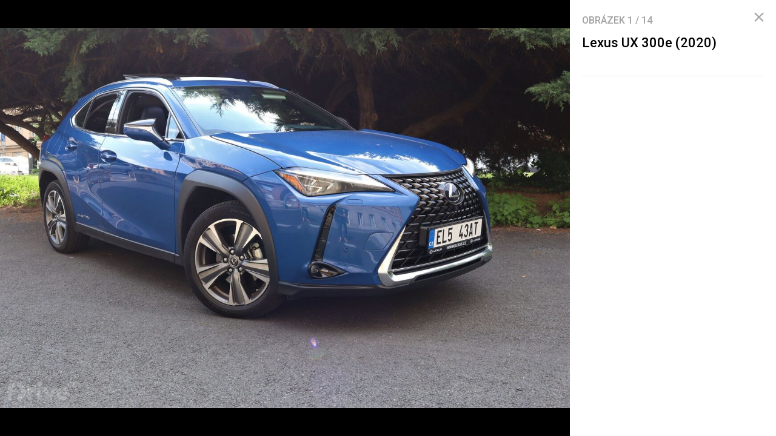

--- FILE ---
content_type: text/html; charset=UTF-8
request_url: https://fdrive.cz/galerie/lexus-ux-300e-2020-63298/clanek-9844
body_size: 3962
content:
<!DOCTYPE html><html lang="cs"><head><meta charset="utf-8"><meta name="author" content="24net s.r.o."><meta name="robots" content="noindex,follow"><title>Lexus UX 300e (2020) | fDrive.cz</title><meta name="description" content=""><meta name="viewport" content="width=device-width,initial-scale=1,user-scalable=yes"><link rel="stylesheet" href="https://cdn.24net.cz/resources/5/css/screen.css?v=9r3n3m" type="text/css"><link rel="canonical" href="https://fdrive.cz/galerie/lexus-ux-300e-2020-63298/clanek-9844"><link rel="apple-touch-icon" sizes="180x180" href="https://cdn.24net.cz/resources/5/icons/apple-touch-icon.png"><link rel="icon" type="image/png" href="https://cdn.24net.cz/resources/5/icons/favicon-32x32.png" sizes="32x32"><link rel="icon" type="image/png" href="https://cdn.24net.cz/resources/5/icons/favicon-16x16.png" sizes="16x16"><link rel="manifest" href="/resources/5/icons/manifest.json"><link rel="mask-icon" href="https://cdn.24net.cz/resources/5/icons/safari-pinned-tab.svg" color="#ff512b"><link rel="shortcut icon" href="https://cdn.24net.cz/resources/5/icons/favicon.ico"><link rel="alternate" href="/rss" type="application/rss+xml" title="fDrive.cz články"><link rel="home" href="/" title="fDrive.cz"><link rel="preconnect" href="https://cdn.24net.cz"><link rel="preconnect" href="https://www.googletagmanager.com"><link rel="preconnect" href="https://pl.24net.cz"><link rel="preconnect" href="https://adservice.google.cz"><link rel="preconnect" href="https://adservice.google.com"><link rel="preconnect" href="https://securepubads.g.doubleclick.net"><meta name="apple-mobile-web-app-title" content="fDrive.cz"><meta name="application-name" content="fDrive.cz"><meta name="msapplication-config" content="https://cdn.24net.cz/resources/5/icons/browserconfig.xml"><meta name="theme-color" content="#ff512b"><meta property="og:url" content="https://fdrive.cz/galerie/lexus-ux-300e-2020-63298/clanek-9844"><meta property="og:type" content="website"><meta property="og:image" name="twitter:image" itemprop="image" content="https://cdn.24net.cz/5/obrazek/lexus-ux-300e-2020-63298/1200w"><meta property="og:title" name="twitter:title" itemprop="name" content="Lexus UX 300e (2020) | fDrive.cz"><meta property="og:description" name="twitter:description" itemprop="description" content=""><meta property="fb:app_id" content="1238882026184398"><meta property="og:site_name" content="fDrive.cz"><meta property="og:locale" content="cs_CZ"><meta name="twitter:card" content="summary"><meta name="twitter:site" content="fDrivecz"><meta name="twitter:dnt" content="on"><meta name="twitter:domain" content="fdrive.cz"><script type="text/javascript">window["gtag_enable_tcf_support"]=true</script><script src="https://www.googletagmanager.com/gtag/js?id=UA-812513-10" async></script><script src="https://securepubads.g.doubleclick.net/tag/js/gpt.js" async></script><script data-domain="fdrive.cz" src="https://pl.24net.cz/js/script.outbound-links.js" defer></script><script type="text/javascript">var state="a78a9fc39e25269bf59cc99c192cca17";var loggedIn=0;var projectId=5;var logoName="fdrive";var sez_cz=false;window.dataLayer=window.dataLayer||[];function gtag(){dataLayer.push(arguments);}gtag("js", new Date());gtag("config", "UA-812513-10",{"custom_map":{"dimension1":"tags"}});var googletag=googletag||{};googletag.cmd=googletag.cmd||[];googletag.cmd.push(function(){var gptMapHalfpage=googletag.sizeMapping().addSize([900,400],[[300,600],[300,300],[300,250]]).addSize([0,0],[[300,300],[300,250]]).build();var gptMapHalfpageDesktop=googletag.sizeMapping().addSize([1040,600],[[300,600],[300,300],[300,250]]).addSize([0,0],[]).build();var gptMapBillboard=googletag.sizeMapping().addSize([1020,600],[[1020,250],[1020,310],[970,250],[970,310]]).addSize([970,400],[[970,250],[970,310]]).addSize([0,0],[[300,300],[300,250]]).build();var gptMapParallax=googletag.sizeMapping().addSize([480,400],[[480,300],[480,320]]).addSize([0,0],[[320,480],[300,300],[300,250]]).build();var gptMapParallaxHalfpage=googletag.sizeMapping().addSize([900,400],[[300,600],[300,300],[300,250]]).addSize([0,0],[[320,480],[300,300],[300,250]]).build();var gptMapBranding=googletag.sizeMapping().addSize([1040,600],[[970,250],[1040,226],[1040,250]]).addSize([970,400],[970,250]).addSize([0,0],[300,250]).build();var gptMapBrandingOwn=googletag.sizeMapping().addSize([1040,600],[]).addSize([970,400],[970,250]).addSize([0,0],[300,250]).build();var gptMapRectangle=googletag.sizeMapping().addSize([480,400],[[480,300],[480,320]]).addSize([0,0],[[300,300],[300,250]]).build();var gptMapSquareDesktop=googletag.sizeMapping().addSize([900,400],[[300,300],[300,250]]).addSize([0,0],[]).build();googletag.defineSlot("/8945969/Branding",[[1040,226],[1040,250],[970,250],[300,250]],"pos-00").defineSizeMapping(gptMapBranding).setCollapseEmptyDiv(true).setTargeting("pos",["00"]).addService(googletag.pubads());googletag.defineSlot("/8945969/Halfpage",[[300,600],[300,300],[300,250]],"pos-01").defineSizeMapping(gptMapHalfpage).setCollapseEmptyDiv(true).setTargeting("pos",["01"]).addService(googletag.pubads());googletag.defineSlot("/8945969/Halfpage",[[300,600],[300,300],[300,250]],"pos-02").defineSizeMapping(gptMapHalfpageDesktop).setCollapseEmptyDiv(true).setTargeting("pos",["02"]).addService(googletag.pubads());googletag.defineSlot("/8945969/Billboard",[[1020,250],[1020,310],[970,250],[970,310],[300,300],[300,250]],"pos-05").defineSizeMapping(gptMapBillboard).setCollapseEmptyDiv(true).setTargeting("pos",["05"]).addService(googletag.pubads());googletag.defineSlot("/8945969/Halfpage",[[300,600],[300,300],[300,250]],"pos-06").defineSizeMapping(gptMapHalfpage).setCollapseEmptyDiv(true).setTargeting("pos",["06"]).addService(googletag.pubads());googletag.defineSlot("/8945969/Billboard",[[1020,250],[1020,310],[970,250],[970,310],[300,300],[300,250]],"pos-07").defineSizeMapping(gptMapBillboard).setCollapseEmptyDiv(true).setTargeting("pos",["07"]).addService(googletag.pubads());googletag.defineSlot("/8945969/Rectangle",[[480,300],[480,320],[300,300],[300,250]],"pos-11").defineSizeMapping(gptMapRectangle).setCollapseEmptyDiv(true).setTargeting("pos",["11"]).addService(googletag.pubads());googletag.defineSlot("/8945969/Parallax",[[480,300],[480,320],[320,480],[300,300],[300,250]],"pos-12a").defineSizeMapping(gptMapParallax).setCollapseEmptyDiv(true,true).setTargeting("pos",["12a"]).addService(googletag.pubads());googletag.defineSlot("/8945969/Parallax",[[480,300],[480,320],[320,480],[300,300],[300,250]],"pos-12b").defineSizeMapping(gptMapParallax).setCollapseEmptyDiv(true,true).setTargeting("pos",["12b"]).addService(googletag.pubads());googletag.defineSlot("/8945969/Parallax",[[480,300],[480,320],[320,480],[300,300],[300,250]],"pos-12c").defineSizeMapping(gptMapParallax).setCollapseEmptyDiv(true,true).setTargeting("pos",["12c"]).addService(googletag.pubads());googletag.defineSlot("/8945969/Parallax",[[480,300],[480,320],[320,480],[300,300],[300,250]],"pos-12d").defineSizeMapping(gptMapParallax).setCollapseEmptyDiv(true,true).setTargeting("pos",["12d"]).addService(googletag.pubads());googletag.defineSlot("/8945969/Parallax",[[480,300],[480,320],[320,480],[300,300],[300,250]],"pos-12e").defineSizeMapping(gptMapParallax).setCollapseEmptyDiv(true,true).setTargeting("pos",["12e"]).addService(googletag.pubads());googletag.defineSlot("/8945969/Halfpage",[[300,600],[300,300],[300,250]],"pos-13").defineSizeMapping(gptMapHalfpage).setCollapseEmptyDiv(true).setTargeting("pos",["13"]).addService(googletag.pubads());googletag.defineSlot("/8945969/Halfpage",[[300,600],[300,300],[300,250]],"pos-14").defineSizeMapping(gptMapHalfpage).setCollapseEmptyDiv(true).setTargeting("pos",["14"]).addService(googletag.pubads());googletag.defineSlot("/8945969/Halfpage",[[300,300],[300,250]],"pos-14a").defineSizeMapping(gptMapSquareDesktop).setCollapseEmptyDiv(true).setTargeting("pos",["14a"]).addService(googletag.pubads());googletag.defineSlot("/8945969/Billboard",[[1020,250],[1020,310],[970,250],[970,310],[300,300],[300,250]],"pos-15").defineSizeMapping(gptMapBillboard).setCollapseEmptyDiv(true).setTargeting("pos",["15"]).addService(googletag.pubads());googletag.defineSlot("/8945969/Rectangle",[[480,300]],"pos-20").defineSizeMapping(gptMapRectangle).setCollapseEmptyDiv(true,true).setTargeting("pos",["20"]).addService(googletag.pubads());googletag.defineSlot("/8945969/Halfpage",[[300,600],[300,300],[300,250]],"pos-21").defineSizeMapping(gptMapHalfpageDesktop).setCollapseEmptyDiv(true).setTargeting("pos",["21"]).addService(googletag.pubads());googletag.pubads().setTargeting("project",["fdrive.cz"]);googletag.pubads().enableSingleRequest();googletag.pubads().collapseEmptyDivs();googletag.enableServices();});window.plausible=window.plausible||function(){(window.plausible.q=window.plausible.q||[]).push(arguments)}</script></head><body><div id="body"><div class="galleryPage"><div class="galleryPage__info"><div class="galleryPage__status">Obrázek <span class="galleryPage__status__active">1</span> / <span class="galleryPage__status__total">14</span></div><div class="galleryPage__content"><h2 class="item__title">Lexus UX 300e (2020)</h2><div class="item__text"></div></div><span class="galleryPage__zoomIn next-link"><span class="icon icon--zoom_in"></span> Přiblížit obrázek</span><span class="galleryPage__zoomOut next-link"><span class="icon icon--zoom_out"></span> Oddálit obrázek</span><div class="galleryPage__agit"><a href="/katalog/" class="next-link galleryPage__model hidden">Přejít do katalogu</a></div><div id="pos-21" data-position="21"  class="bannerMT bannerHalfpage"></div></div><div class="galleryPage__holder"><figure class="galleryPage__stage" data-project-id="5" data-url="clanek-9844" data-initial="0" data-flickity='{"pageDots":false,"lazyLoad":1,"wrapAround":true,"setGallerySize":false,"initialIndex":0}'><div class="galleryPage__item"><img src="https://cdn.24net.cz/5/obrazek/lexus-ux-300e-2020-63298/1920w" srcset="https://cdn.24net.cz/5/obrazek/lexus-ux-300e-2020-63298 2560w, https://cdn.24net.cz/5/obrazek/lexus-ux-300e-2020-63298/2560w 2560w, https://cdn.24net.cz/5/obrazek/lexus-ux-300e-2020-63298/1920w 1920w, https://cdn.24net.cz/5/obrazek/lexus-ux-300e-2020-63298/1280w 1280w, https://cdn.24net.cz/5/obrazek/lexus-ux-300e-2020-63298/852w 852w, https://cdn.24net.cz/5/obrazek/lexus-ux-300e-2020-63298/460w 460w" class="flickity-lazyloaded" sizes="(min-width: 1041px) calc(100vw - 340px), 100vw" data-project-id="5" data-url="lexus-ux-300e-2020-63298" data-width="2560" data-height="1707" data-model="lexus-ux-300e-2020" data-title="Lexus UX 300e (2020)" data-descr="" data-copy="fDrive.cz" alt="Lexus UX 300e (2020)" /></div><div class="galleryPage__item"><img src="https://cdn.24net.cz/resources/img/transparent.gif" data-src="https://cdn.24net.cz/5/obrazek/lexus-ux-300e-2020-63299/1920w" data-srcset="https://cdn.24net.cz/5/obrazek/lexus-ux-300e-2020-63299 2560w, https://cdn.24net.cz/5/obrazek/lexus-ux-300e-2020-63299/2560w 2560w, https://cdn.24net.cz/5/obrazek/lexus-ux-300e-2020-63299/1920w 1920w, https://cdn.24net.cz/5/obrazek/lexus-ux-300e-2020-63299/1280w 1280w, https://cdn.24net.cz/5/obrazek/lexus-ux-300e-2020-63299/852w 852w, https://cdn.24net.cz/5/obrazek/lexus-ux-300e-2020-63299/460w 460w" class="ll-img" sizes="(min-width: 1041px) calc(100vw - 340px), 100vw" data-project-id="5" data-url="lexus-ux-300e-2020-63299" data-width="2560" data-height="1707" data-model="lexus-ux-300e-2020" data-title="Lexus UX 300e (2020)" data-descr="" data-copy="fDrive.cz" alt="Lexus UX 300e (2020)" /></div><div class="galleryPage__item"><img src="https://cdn.24net.cz/resources/img/transparent.gif" data-src="https://cdn.24net.cz/5/obrazek/lexus-ux-300e-2020-63300/1920w" data-srcset="https://cdn.24net.cz/5/obrazek/lexus-ux-300e-2020-63300 2560w, https://cdn.24net.cz/5/obrazek/lexus-ux-300e-2020-63300/2560w 2560w, https://cdn.24net.cz/5/obrazek/lexus-ux-300e-2020-63300/1920w 1920w, https://cdn.24net.cz/5/obrazek/lexus-ux-300e-2020-63300/1280w 1280w, https://cdn.24net.cz/5/obrazek/lexus-ux-300e-2020-63300/852w 852w, https://cdn.24net.cz/5/obrazek/lexus-ux-300e-2020-63300/460w 460w" class="ll-img" sizes="(min-width: 1041px) calc(100vw - 340px), 100vw" data-project-id="5" data-url="lexus-ux-300e-2020-63300" data-width="2560" data-height="1707" data-model="lexus-ux-300e-2020" data-title="Lexus UX 300e (2020)" data-descr="" data-copy="fDrive.cz" alt="Lexus UX 300e (2020)" /></div><div class="galleryPage__item"><img src="https://cdn.24net.cz/resources/img/transparent.gif" data-src="https://cdn.24net.cz/5/obrazek/lexus-ux-300e-2020-63301/1920w" data-srcset="https://cdn.24net.cz/5/obrazek/lexus-ux-300e-2020-63301 2560w, https://cdn.24net.cz/5/obrazek/lexus-ux-300e-2020-63301/2560w 2560w, https://cdn.24net.cz/5/obrazek/lexus-ux-300e-2020-63301/1920w 1920w, https://cdn.24net.cz/5/obrazek/lexus-ux-300e-2020-63301/1280w 1280w, https://cdn.24net.cz/5/obrazek/lexus-ux-300e-2020-63301/852w 852w, https://cdn.24net.cz/5/obrazek/lexus-ux-300e-2020-63301/460w 460w" class="ll-img" sizes="(min-width: 1041px) calc(100vw - 340px), 100vw" data-project-id="5" data-url="lexus-ux-300e-2020-63301" data-width="2560" data-height="1707" data-model="lexus-ux-300e-2020" data-title="Lexus UX 300e (2020)" data-descr="" data-copy="fDrive.cz" alt="Lexus UX 300e (2020)" /></div><div class="galleryPage__item"><img src="https://cdn.24net.cz/resources/img/transparent.gif" data-src="https://cdn.24net.cz/5/obrazek/lexus-ux-300e-2020-63302/1920w" data-srcset="https://cdn.24net.cz/5/obrazek/lexus-ux-300e-2020-63302 2560w, https://cdn.24net.cz/5/obrazek/lexus-ux-300e-2020-63302/2560w 2560w, https://cdn.24net.cz/5/obrazek/lexus-ux-300e-2020-63302/1920w 1920w, https://cdn.24net.cz/5/obrazek/lexus-ux-300e-2020-63302/1280w 1280w, https://cdn.24net.cz/5/obrazek/lexus-ux-300e-2020-63302/852w 852w, https://cdn.24net.cz/5/obrazek/lexus-ux-300e-2020-63302/460w 460w" class="ll-img" sizes="(min-width: 1041px) calc(100vw - 340px), 100vw" data-project-id="5" data-url="lexus-ux-300e-2020-63302" data-width="2560" data-height="1707" data-model="lexus-ux-300e-2020" data-title="Lexus UX 300e (2020)" data-descr="" data-copy="fDrive.cz" alt="Lexus UX 300e (2020)" /></div><div class="galleryPage__item"><img src="https://cdn.24net.cz/resources/img/transparent.gif" data-src="https://cdn.24net.cz/5/obrazek/lexus-ux-300e-2020-63303/1920w" data-srcset="https://cdn.24net.cz/5/obrazek/lexus-ux-300e-2020-63303 2560w, https://cdn.24net.cz/5/obrazek/lexus-ux-300e-2020-63303/2560w 2560w, https://cdn.24net.cz/5/obrazek/lexus-ux-300e-2020-63303/1920w 1920w, https://cdn.24net.cz/5/obrazek/lexus-ux-300e-2020-63303/1280w 1280w, https://cdn.24net.cz/5/obrazek/lexus-ux-300e-2020-63303/852w 852w, https://cdn.24net.cz/5/obrazek/lexus-ux-300e-2020-63303/460w 460w" class="ll-img" sizes="(min-width: 1041px) calc(100vw - 340px), 100vw" data-project-id="5" data-url="lexus-ux-300e-2020-63303" data-width="2560" data-height="1707" data-model="lexus-ux-300e-2020" data-title="Lexus UX 300e (2020)" data-descr="" data-copy="fDrive.cz" alt="Lexus UX 300e (2020)" /></div><div class="galleryPage__item"><img src="https://cdn.24net.cz/resources/img/transparent.gif" data-src="https://cdn.24net.cz/5/obrazek/lexus-ux-300e-2020-63304/1920w" data-srcset="https://cdn.24net.cz/5/obrazek/lexus-ux-300e-2020-63304 2560w, https://cdn.24net.cz/5/obrazek/lexus-ux-300e-2020-63304/2560w 2560w, https://cdn.24net.cz/5/obrazek/lexus-ux-300e-2020-63304/1920w 1920w, https://cdn.24net.cz/5/obrazek/lexus-ux-300e-2020-63304/1280w 1280w, https://cdn.24net.cz/5/obrazek/lexus-ux-300e-2020-63304/852w 852w, https://cdn.24net.cz/5/obrazek/lexus-ux-300e-2020-63304/460w 460w" class="ll-img" sizes="(min-width: 1041px) calc(100vw - 340px), 100vw" data-project-id="5" data-url="lexus-ux-300e-2020-63304" data-width="2560" data-height="1707" data-model="lexus-ux-300e-2020" data-title="Lexus UX 300e (2020)" data-descr="" data-copy="fDrive.cz" alt="Lexus UX 300e (2020)" /></div><div class="galleryPage__item"><img src="https://cdn.24net.cz/resources/img/transparent.gif" data-src="https://cdn.24net.cz/5/obrazek/lexus-ux-300e-2020-63305/1920w" data-srcset="https://cdn.24net.cz/5/obrazek/lexus-ux-300e-2020-63305 2560w, https://cdn.24net.cz/5/obrazek/lexus-ux-300e-2020-63305/2560w 2560w, https://cdn.24net.cz/5/obrazek/lexus-ux-300e-2020-63305/1920w 1920w, https://cdn.24net.cz/5/obrazek/lexus-ux-300e-2020-63305/1280w 1280w, https://cdn.24net.cz/5/obrazek/lexus-ux-300e-2020-63305/852w 852w, https://cdn.24net.cz/5/obrazek/lexus-ux-300e-2020-63305/460w 460w" class="ll-img" sizes="(min-width: 1041px) calc(100vw - 340px), 100vw" data-project-id="5" data-url="lexus-ux-300e-2020-63305" data-width="2560" data-height="1707" data-model="lexus-ux-300e-2020" data-title="Lexus UX 300e (2020)" data-descr="" data-copy="fDrive.cz" alt="Lexus UX 300e (2020)" /></div><div class="galleryPage__item"><img src="https://cdn.24net.cz/resources/img/transparent.gif" data-src="https://cdn.24net.cz/5/obrazek/lexus-ux-300e-2020-63306/1920w" data-srcset="https://cdn.24net.cz/5/obrazek/lexus-ux-300e-2020-63306 2560w, https://cdn.24net.cz/5/obrazek/lexus-ux-300e-2020-63306/2560w 2560w, https://cdn.24net.cz/5/obrazek/lexus-ux-300e-2020-63306/1920w 1920w, https://cdn.24net.cz/5/obrazek/lexus-ux-300e-2020-63306/1280w 1280w, https://cdn.24net.cz/5/obrazek/lexus-ux-300e-2020-63306/852w 852w, https://cdn.24net.cz/5/obrazek/lexus-ux-300e-2020-63306/460w 460w" class="ll-img" sizes="(min-width: 1041px) calc(100vw - 340px), 100vw" data-project-id="5" data-url="lexus-ux-300e-2020-63306" data-width="2560" data-height="1707" data-model="lexus-ux-300e-2020" data-title="Lexus UX 300e (2020)" data-descr="" data-copy="fDrive.cz" alt="Lexus UX 300e (2020)" /></div><div class="galleryPage__item"><img src="https://cdn.24net.cz/resources/img/transparent.gif" data-src="https://cdn.24net.cz/5/obrazek/lexus-ux-300e-2020-63307/1920w" data-srcset="https://cdn.24net.cz/5/obrazek/lexus-ux-300e-2020-63307 2560w, https://cdn.24net.cz/5/obrazek/lexus-ux-300e-2020-63307/2560w 2560w, https://cdn.24net.cz/5/obrazek/lexus-ux-300e-2020-63307/1920w 1920w, https://cdn.24net.cz/5/obrazek/lexus-ux-300e-2020-63307/1280w 1280w, https://cdn.24net.cz/5/obrazek/lexus-ux-300e-2020-63307/852w 852w, https://cdn.24net.cz/5/obrazek/lexus-ux-300e-2020-63307/460w 460w" class="ll-img" sizes="(min-width: 1041px) calc(100vw - 340px), 100vw" data-project-id="5" data-url="lexus-ux-300e-2020-63307" data-width="2560" data-height="1707" data-model="lexus-ux-300e-2020" data-title="Lexus UX 300e (2020)" data-descr="" data-copy="fDrive.cz" alt="Lexus UX 300e (2020)" /></div><div class="galleryPage__item"><img src="https://cdn.24net.cz/resources/img/transparent.gif" data-src="https://cdn.24net.cz/5/obrazek/lexus-ux-300e-2020-63308/1920w" data-srcset="https://cdn.24net.cz/5/obrazek/lexus-ux-300e-2020-63308 2560w, https://cdn.24net.cz/5/obrazek/lexus-ux-300e-2020-63308/2560w 2560w, https://cdn.24net.cz/5/obrazek/lexus-ux-300e-2020-63308/1920w 1920w, https://cdn.24net.cz/5/obrazek/lexus-ux-300e-2020-63308/1280w 1280w, https://cdn.24net.cz/5/obrazek/lexus-ux-300e-2020-63308/852w 852w, https://cdn.24net.cz/5/obrazek/lexus-ux-300e-2020-63308/460w 460w" class="ll-img" sizes="(min-width: 1041px) calc(100vw - 340px), 100vw" data-project-id="5" data-url="lexus-ux-300e-2020-63308" data-width="2560" data-height="1707" data-model="lexus-ux-300e-2020" data-title="Lexus UX 300e (2020)" data-descr="" data-copy="fDrive.cz" alt="Lexus UX 300e (2020)" /></div><div class="galleryPage__item"><img src="https://cdn.24net.cz/resources/img/transparent.gif" data-src="https://cdn.24net.cz/5/obrazek/lexus-ux-300e-2020-63309/1920w" data-srcset="https://cdn.24net.cz/5/obrazek/lexus-ux-300e-2020-63309 2560w, https://cdn.24net.cz/5/obrazek/lexus-ux-300e-2020-63309/2560w 2560w, https://cdn.24net.cz/5/obrazek/lexus-ux-300e-2020-63309/1920w 1920w, https://cdn.24net.cz/5/obrazek/lexus-ux-300e-2020-63309/1280w 1280w, https://cdn.24net.cz/5/obrazek/lexus-ux-300e-2020-63309/852w 852w, https://cdn.24net.cz/5/obrazek/lexus-ux-300e-2020-63309/460w 460w" class="ll-img" sizes="(min-width: 1041px) calc(100vw - 340px), 100vw" data-project-id="5" data-url="lexus-ux-300e-2020-63309" data-width="2560" data-height="1707" data-model="lexus-ux-300e-2020" data-title="Lexus UX 300e (2020)" data-descr="" data-copy="fDrive.cz" alt="Lexus UX 300e (2020)" /></div><div class="galleryPage__item"><img src="https://cdn.24net.cz/resources/img/transparent.gif" data-src="https://cdn.24net.cz/5/obrazek/lexus-ux-300e-2020-63310/1920w" data-srcset="https://cdn.24net.cz/5/obrazek/lexus-ux-300e-2020-63310 2560w, https://cdn.24net.cz/5/obrazek/lexus-ux-300e-2020-63310/2560w 2560w, https://cdn.24net.cz/5/obrazek/lexus-ux-300e-2020-63310/1920w 1920w, https://cdn.24net.cz/5/obrazek/lexus-ux-300e-2020-63310/1280w 1280w, https://cdn.24net.cz/5/obrazek/lexus-ux-300e-2020-63310/852w 852w, https://cdn.24net.cz/5/obrazek/lexus-ux-300e-2020-63310/460w 460w" class="ll-img" sizes="(min-width: 1041px) calc(100vw - 340px), 100vw" data-project-id="5" data-url="lexus-ux-300e-2020-63310" data-width="2560" data-height="1707" data-model="lexus-ux-300e-2020" data-title="Lexus UX 300e (2020)" data-descr="" data-copy="fDrive.cz" alt="Lexus UX 300e (2020)" /></div><div class="galleryPage__item"><img src="https://cdn.24net.cz/resources/img/transparent.gif" data-src="https://cdn.24net.cz/5/obrazek/lexus-ux-300e-2020-63311/1920w" data-srcset="https://cdn.24net.cz/5/obrazek/lexus-ux-300e-2020-63311 2560w, https://cdn.24net.cz/5/obrazek/lexus-ux-300e-2020-63311/2560w 2560w, https://cdn.24net.cz/5/obrazek/lexus-ux-300e-2020-63311/1920w 1920w, https://cdn.24net.cz/5/obrazek/lexus-ux-300e-2020-63311/1280w 1280w, https://cdn.24net.cz/5/obrazek/lexus-ux-300e-2020-63311/852w 852w, https://cdn.24net.cz/5/obrazek/lexus-ux-300e-2020-63311/460w 460w" class="ll-img" sizes="(min-width: 1041px) calc(100vw - 340px), 100vw" data-project-id="5" data-url="lexus-ux-300e-2020-63311" data-width="2560" data-height="1707" data-model="lexus-ux-300e-2020" data-title="Lexus UX 300e (2020)" data-descr="" data-copy="fDrive.cz" alt="Lexus UX 300e (2020)" /></div></figure><div class="galleryPageZoom"></div><div class="galleryPage__phone__head"></div><div class="galleryPage__phone_zoom"><span class="galleryPage__zoomIn icon icon--zoom_in"></span><span class="galleryPage__zoomOut icon icon--zoom_out"></span></div><div class="galleryPage__phone__source"></div></div><a href="/clanky/test-lexus-ux300e-japonsky-luxus-v-elektrickem-havu-9844" class="galleryPage__back" title="Zavřít"><span class="icon icon--close"></span></a></div></div></div><script type="text/javascript" src="https://cdn.24net.cz/resources/js/cmp.js?v=7b4e1e0c88aaa00210ecaf600da204546577b5978ba2bff4c876f7b8d62ec0fe"></script><script type="text/javascript" src="https://cdn.24net.cz/resources/js/firebase.js?v=59a80e86d76401a386414d860631ade26ef4a97e43a17495598dd1a155824f9c"></script><script>(function(){firebase.initializeApp({apiKey:"AIzaSyA_WESTNUmziXDov77uQgGVbzscHr97SZs",authDomain:"auth.fdrive.cz",projectId:"tmrw-1",messagingSenderId:"665894759246",appId:"1:665894759246:web:838deecf210e60dec64c1f"});})();</script><script type="text/javascript" src="https://cdn.24net.cz/resources/js/jquery.js?v=ee83850871b7a5cded15e4c25ee2c88c4c256b1ba300a1c9b5d4ab1433fb9e1d"></script><script type="text/javascript" src="https://cdn.24net.cz/resources/js/global.js?v=942d6b0da9659a3c0f263f997d3cf806c9b64f70073839d0123e8ea45c0ae979"></script><script type="text/javascript" src="https://cdn.24net.cz/resources/js/general_gui.js?v=8877c5ebda668ec42a52374e86538473933cff7aa4d9e17b69b18f606107fd92"></script><script type="text/javascript" src="https://cdn.24net.cz/resources/js/gallery.js?v=4df765ed0c622d4814285abfb2a870fcb1940e261f4f857a456aa92fce02caf8"></script><script type="text/javascript" src="https://cdn.24net.cz/resources/js/app.js?v=ceefabb92459603ee3705f36288b33f71471558736cf61d207e77a53e40e1f71"></script></div><script type="text/javascript">App.ft.check("google");</script><script type="text/javascript">var pp_gemius_identifier="bP2QAoc89yIKyrJsFLAk0IYh.hiFfu9qjocqNkuFho3.q7";function gemius_pending(i){window[i]=window[i]||function(){var x=window[i+"_pdata"]=window[i+"_pdata"]||[];x[x.length]=arguments;};};gemius_pending("gemius_hit");gemius_pending("gemius_event");gemius_pending("pp_gemius_hit");gemius_pending("pp_gemius_event");</script></body></html>

--- FILE ---
content_type: text/html; charset=utf-8
request_url: https://www.google.com/recaptcha/api2/aframe
body_size: 268
content:
<!DOCTYPE HTML><html><head><meta http-equiv="content-type" content="text/html; charset=UTF-8"></head><body><script nonce="uP6WyZoCoNyk32KWzYD0SQ">/** Anti-fraud and anti-abuse applications only. See google.com/recaptcha */ try{var clients={'sodar':'https://pagead2.googlesyndication.com/pagead/sodar?'};window.addEventListener("message",function(a){try{if(a.source===window.parent){var b=JSON.parse(a.data);var c=clients[b['id']];if(c){var d=document.createElement('img');d.src=c+b['params']+'&rc='+(localStorage.getItem("rc::a")?sessionStorage.getItem("rc::b"):"");window.document.body.appendChild(d);sessionStorage.setItem("rc::e",parseInt(sessionStorage.getItem("rc::e")||0)+1);localStorage.setItem("rc::h",'1767639485045');}}}catch(b){}});window.parent.postMessage("_grecaptcha_ready", "*");}catch(b){}</script></body></html>

--- FILE ---
content_type: text/css
request_url: https://cdn.24net.cz/resources/5/css/screen.css?v=9r3n3m
body_size: 30127
content:
@charset "UTF-8";@import "//fonts.googleapis.com/css?family=Roboto:400,500,700,900|Roboto+Slab:700&subset=latin,latin-ext";@font-face{font-family:icon;src:url(fonts/icon.ttf?nlroxb) format("truetype"),url(fonts/icon.woff?nlroxb) format("woff"),url(fonts/icon.svg?nlroxb#icon) format("svg");font-weight:400;font-style:normal;font-display:block}.has-catalogue-compare .ns-item--catalogue--inline .ns-item__image:after,.has-catalogue-compare .ns-item--catalogue .ns-item__image:after,.icon,.ns-item__label:before{font-family:icon!important;speak:never;font-style:normal;font-weight:400;font-variant:normal;text-transform:none;line-height:1;letter-spacing:0;-ms-font-feature-settings:"liga" 1;font-feature-settings:"liga";font-variant-ligatures:discretionary-ligatures;-webkit-font-smoothing:antialiased;-moz-osx-font-smoothing:grayscale}.icon--github_logo:before{content:"\e92b"}.icon--microsoft_logo:before{content:"\e92c"}.icon--apple_logo:before{content:"\e931"}.icon--time:before{content:"\e927"}.icon--location:before{content:"\e928"}.icon--payment_card:before{content:"\e929"}.icon--plug:before{content:"\e92a"}.icon--source:before{content:"\e926"}.icon--notifications_off:before{content:"\e920"}.icon--symbol-nearfield .path1:before{content:"\e907";color:#fff}.icon--symbol-nearfield .path2:before{content:"\e90e";margin-left:-1em;color:#fff}.icon--symbol-nearfield .path3:before{content:"\e90f";margin-left:-1em;color:#00b100}.icon--symbol-nearfield .path4:before{content:"\e910";margin-left:-1em;color:#00b100}.icon--logo-nearfield .path1:before{content:"\e911";color:#fff}.icon--logo-nearfield .path2:before{content:"\e912";margin-left:-3.8974609375em;color:#fff}.icon--logo-nearfield .path3:before{content:"\e914";margin-left:-3.8974609375em;color:#00b100}.icon--logo-nearfield .path4:before{content:"\e915";margin-left:-3.8974609375em;color:#00b100}.icon--logo-nearfield .path5:before{content:"\e916";margin-left:-3.8974609375em;color:#fff}.icon--logo-nearfield .path6:before{content:"\e917";margin-left:-3.8974609375em;color:#fff}.icon--logo-nearfield .path7:before{content:"\e918";margin-left:-3.8974609375em;color:#fff}.icon--logo-nearfield .path8:before{content:"\e919";margin-left:-3.8974609375em;color:#fff}.icon--logo-nearfield .path9:before{content:"\e91a";margin-left:-3.8974609375em;color:#00b100}.icon--logo-nearfield .path10:before{content:"\e91b";margin-left:-3.8974609375em;color:#00b100}.icon--logo-nearfield .path11:before{content:"\e91c";margin-left:-3.8974609375em;color:#00b100}.icon--logo-nearfield .path12:before{content:"\e91d";margin-left:-3.8974609375em;color:#00b100}.icon--logo-nearfield .path13:before{content:"\e91e";margin-left:-3.8974609375em;color:#00b100}.icon--logo-nearfield .path14:before{content:"\e91f";margin-left:-3.8974609375em;color:#00b100}.icon--twitter2:before{content:"🌗"}.icon--facebook-f:before{content:"\f09a"}.icon--envelope:before{content:"🌙"}.icon--google2:before{content:"\f1a0"}.icon--facebook-official:before{content:"\f230"}.icon--symbol-fdrive:before{content:"\e906"}.icon--logo-fdrive:before{content:"\e900"}.icon--code:before{content:"\e925"}.icon--fitness_watch:before{content:"\e923"}.icon--headset:before{content:"\e924"}.icon--games:before{content:"\e021"}.icon--touch_app:before{content:"\e913"}.icon--instagram:before{content:"\e90d"}.icon--electro:before{content:"\e909"}.icon--fuel:before{content:"\e90a"}.icon--hybrid:before{content:"\e90b"}.icon--hydro:before{content:"\e90c"}.icon--fullscreen:before{content:"\e5d0"}.icon--zoom_in:before{content:"\e8ff"}.icon--zoom_out:before{content:"\e908"}.icon--account_circle:before{content:"\e853"}.icon--apps:before{content:"\e5c3"}.icon--arrow_drop_down:before{content:"\e5c5"}.icon--arrow_drop_up:before{content:"\e5c7"}.icon--close:before{content:"\e5cd"}.icon--done:before{content:"\e876"}.icon--favorite:before{content:"\e87d"}.icon--keyboard_arrow_down:before{content:"\e313"}.icon--keyboard_arrow_left:before{content:"\e314"}.icon--keyboard_arrow_right:before{content:"\e315"}.icon--keyboard_arrow_up:before{content:"\e316"}.icon--laptop:before{content:"\e31e"}.icon--menu:before{content:"\e5d2"}.icon--notifications:before{content:"\e7f4"}.icon--phone_android:before{content:"\e324"}.icon--photo_size_select_actual:before{content:"\e432"}.icon--refresh:before{content:"\e5d5"}.icon--repeat:before{content:"\e040"}.icon--search:before{content:"\e8b6"}.icon--shopping_cart:before{content:"\e8cc"}.icon--tablet_android:before{content:"\e330"}.cont-summary__negative big:before,.disadvantages big:before,.icon--thumb_down:before{content:"\e8db"}.advantages big:before,.cont-summary__positive big:before,.icon--thumb_up:before{content:"\e8dc"}.icon--trending_up:before{content:"\e8e5"}.icon--turned_in:before{content:"\e8e6"}.icon--watch:before{content:"\e334"}.icon--swap_horiz:before{content:"\e905"}.icon--logout:before{content:"\e903"}.icon--rss:before{content:"🌂"}.icon--twitter:before{content:"🌃"}.icon--youtube:before{content:"🌄"}.icon--facebook:before{content:"🌅"}.icon--net:before{content:"\e902"}.icon--symbol-mobilenet:before{content:"\e904"}.icon--logo-mobilenet:before{content:"\e901"}.icon--symbol-fzone:before{content:"\e922"}.icon--logo-fzone:before{content:"\e921"}.guide-page__articles ul,.wsw-content ul,address,body,dd,dl,dt,fieldset,form,h1,h2,h3,h4,h5,h6,html,li,menu,ol,p,ul{margin:0;padding:0;list-style-type:none;border:0}article,aside,details,figcaption,figure,footer,header,hgroup,nav,section{display:block}audio,canvas,video{display:inline-block;*display:inline;*zoom:1}[hidden],audio:not([controls]){display:none}html{font-size:100%;-webkit-text-size-adjust:100%;-ms-text-size-adjust:100%;overflow-y:scroll}button,html,input,select,textarea{font-family:sans-serif;color:#222}body{margin:0;font-size:1em;line-height:1.4}a:focus{outline:thin dotted}a:active,a:hover{outline:0}abbr[title]{border-bottom:1px dotted}b,strong{font-weight:700}blockquote{margin:1em 40px}dfn{font-style:italic}hr{display:block;height:1px;border:0;border-top:1px solid #ccc;margin:1em 0;padding:0}mark{background:#ff0;color:#000;font-style:italic;font-weight:700}code,kbd,pre,samp{font-family:monospace,serif;_font-family:courier new,monospace;font-size:1em}pre{white-space:pre;white-space:pre-wrap;word-wrap:break-word}q{quotes:none}q:after,q:before{content:"";content:none}small{font-size:85%}sub,sup{font-size:75%;line-height:0;position:relative;vertical-align:baseline}sup{top:-.5em}sub{bottom:-.25em}.guide-page__articles ul,.wsw-content ul,address,ol,p,ul{margin:0;padding:0 0 1em}li{list-style-type:none}dd{margin:0 0 0 40px}.guide-page__articles nav ul,.wsw-content nav ul,nav .guide-page__articles ul,nav .wsw-content ul,nav ol,nav ul{list-style:none;list-style-image:none;margin:0;padding:0}h1,h2,h3{margin:0;padding:0 0 1em}h4,h5,h6{margin:0;padding:0}img{border:0;-ms-interpolation-mode:bicubic;vertical-align:middle}svg:not(:root){overflow:hidden}figure,form{margin:0}fieldset{border:0;margin:0;padding:0}label{cursor:pointer}legend{border:0;*margin-left:-7px;padding:0;white-space:normal}button,input,select,textarea{font-size:100%;margin:0;vertical-align:baseline;*vertical-align:middle}select{font-size:14px}button,input{line-height:normal}button,input[type=button],input[type=reset],input[type=submit]{cursor:pointer;-webkit-appearance:button;*overflow:visible}button[disabled],input[disabled]{cursor:default}input[type=checkbox],input[type=radio]{box-sizing:border-box;padding:0;*width:13px;*height:13px}input[type=search]{-webkit-appearance:none;box-sizing:content-box;border-radius:0}input[type=search]::-webkit-search-cancel-button,input[type=search]::-webkit-search-decoration{-webkit-appearance:none}button::-moz-focus-inner,input::-moz-focus-inner{border:0;padding:0}textarea{overflow:auto;vertical-align:top;resize:vertical}input:invalid:not(:placeholder-shown),textarea:invalid:not(:placeholder-shown){background-color:#f0dddd}table{border-collapse:collapse;border-spacing:0}td{vertical-align:top}@media print{*{background:transparent!important;color:#000!important;box-shadow:none!important;text-shadow:none!important;filter:none!important;-ms-filter:none!important}a,a:visited{text-decoration:underline}a[href]:after{content:" (" attr(href) ")"}abbr[title]:after{content:" (" attr(title) ")"}.ir a:after,a[href^="#"]:after,a[href^="javascript:"]:after{content:""}blockquote,pre{border:1px solid #999;page-break-inside:avoid}thead{display:table-header-group}img,tr{page-break-inside:avoid}img{max-width:100%!important}@page{margin:.5cm}address,h2,h3,p{orphans:3;widows:3}h2,h3{page-break-after:avoid}}html *{box-sizing:border-box}body{color:#1f1f1f;font-family:Roboto,sans-serif;font-weight:400;font-size:16px;line-height:1.75}a{text-decoration:none;outline:0!important;color:#f15635}a:hover{color:#c94a2e}img{max-width:100%}img.ll-img{background-color:#e9e9e9;color:#e9e9e9}img.ll-img.ll--handled{background-color:inherit;color:inherit}.h1,h1{font-family:Roboto,sans-serif;font-weight:700;font-size:46px;line-height:1.05}.h2,.h3,h2,h3{font-size:24px;line-height:1.16667}.h2,.h3,.h4,h2,h3,h4{font-family:Roboto,sans-serif;font-weight:500;color:#f15635}.h4,h4{font-size:20px;line-height:1.2727272727}.advantages ul,.cont-summary ul,.disadvantages ul,.guide-page__articles ul,.wsw-content ul,ul.list{padding:0 0 1.5em}.advantages ul li,.cont-summary ul li,.disadvantages ul li,.guide-page__articles ul li,.wsw-content ul li,ul.list li{padding:0 0 0 36px;position:relative}.advantages ul li:before,.cont-summary ul li:before,.disadvantages ul li:before,.guide-page__articles ul li:before,.wsw-content ul li:before,ul.list li:before{content:"";width:8px;height:8px;border-radius:50%;background:#c7c7c7;position:absolute;left:0;margin-top:-4px;top:.9em}ol{counter-reset:a;padding-bottom:1.625em}ol>:before{content:counter(a) ". ";counter-increment:a}ol li{margin-left:36px;position:relative}ol li:before{position:absolute;left:-36px;top:0;color:#f15635}@keyframes a{0%{background-color:#e9e9e9}50%{background-color:#f15635;color:#fff}to{background-color:#e9e9e9}}.wsw-content h2{font-size:1.5;color:#f15635;font-family:Roboto,sans-serif;font-weight:500}.wsw-content figure{margin-bottom:1.5em}.wsw-content figure.ratio-3-2{padding-bottom:66.6666666667%;overflow:hidden;position:relative;z-index:1}.wsw-content figure.ratio-3-2>img{position:absolute;left:0;top:0;width:100%;height:100%;object-fit:cover;z-index:-1}.wsw-content figure.ratio-3-2:before{position:absolute;left:0;top:0;content:"";box-shadow:inset 0 0 40px 6px rgba(0,0,0,.12);transition:box-shadow .3s ease-in-out;z-index:1;width:100%;height:100%;display:block}.wsw-content img{display:block}.wsw-content address,.wsw-content p,.wsw-content ul{padding-bottom:1.625em}.wsw-content blockquote{border-top:6px solid #f15635;text-align:right;padding-top:20px;line-height:1.2727272727;position:relative;padding-left:40px;color:#f15635;z-index:1;font-size:22px;font-family:Roboto Slab,serif;font-weight:700}.wsw-content blockquote:before{position:absolute;color:#e5e5e5;opacity:.48;z-index:-1;content:"“";font-size:166px;top:-38px;left:0}.wsw-content .stores img{display:inline-block;margin-bottom:5px}.wsw-content .green{color:#00b100}.wsw-content .red{color:red}.wsw-content pre.code{background-color:#e9e9e9;padding:.8em 3em .8em 1.4em;position:relative;margin:0 0 1.625em}.wsw-content pre.code a.copyButton{width:24px;height:24px;position:absolute;top:1em;right:1em;cursor:pointer;fill:#656565}.wsw-content pre.code a.copyButton:hover{fill:#f15635}.wsw-content pre.code.active{animation:a 1s cubic-bezier(.075,.82,.165,1)}figure figcaption{color:#6e6e6e;font-style:italic}.lead{font-family:Roboto,sans-serif;font-weight:700}.avatar,.siteHeader__avatar,.siteHeader__user__avatar{overflow:hidden;border-radius:50%;display:inline-block;vertical-align:middle}.avatar img,.siteHeader__avatar img,.siteHeader__user__avatar img{display:block;width:100%;height:100%}.gallery-fullscreen a,.next-link{font-family:Roboto Slab,serif;font-weight:700;text-transform:uppercase;font-size:14px;color:#f15635;cursor:pointer}.gallery-fullscreen a .has-catalogue-compare .ns-item--catalogue--inline .ns-item__image:after,.gallery-fullscreen a .has-catalogue-compare .ns-item--catalogue .ns-item__image:after,.gallery-fullscreen a .icon,.gallery-fullscreen a .ns-item__label:before,.has-catalogue-compare .ns-item--catalogue--inline .gallery-fullscreen a .ns-item__image:after,.has-catalogue-compare .ns-item--catalogue--inline .next-link .ns-item__image:after,.has-catalogue-compare .ns-item--catalogue .gallery-fullscreen a .ns-item__image:after,.has-catalogue-compare .ns-item--catalogue .next-link .ns-item__image:after,.next-link .has-catalogue-compare .ns-item--catalogue--inline .ns-item__image:after,.next-link .has-catalogue-compare .ns-item--catalogue .ns-item__image:after,.next-link .icon,.next-link .ns-item__label:before{margin-right:5px;font-size:1.2em;position:relative;top:.1em}.next-link__lower{text-transform:none}.marged-30{margin-bottom:30px}address{font-style:normal}li .video-seek{font-weight:700}table{position:relative}.catalogue-specs,.wsw-content table{width:100%;margin-bottom:1.5em;font-size:14px}.catalogue-specs caption,.wsw-content table caption{text-align:left;background-color:#f15635;color:#fff}.catalogue-specs td,.catalogue-specs th,.wsw-content table td,.wsw-content table th{border:1px solid #e9e9e9;padding:8px 16px;transition:background-color .3s ease-in-out}.catalogue-specs tr.title th,.wsw-content table tr.title th{text-align:left;font-weight:700;text-transform:uppercase;border-color:#e9e9e9}.catalogue-specs thead tr th,.catalogue-specs tr.thead th,.wsw-content table thead tr th,.wsw-content table tr.thead th{font-weight:400;text-align:left;vertical-align:top;text-transform:uppercase;color:#f15635;border-left-color:#f15635;border-right-color:#f15635}.catalogue-specs thead tr th:last-child,.catalogue-specs tr.thead th:last-child,.wsw-content table thead tr th:last-child,.wsw-content table tr.thead th:last-child{border-right-color:#e9e9e9}.catalogue-specs tbody tr:not(.thead) td,.catalogue-specs tbody tr:not(.thead) th,.wsw-content table tbody tr:not(.thead) td,.wsw-content table tbody tr:not(.thead) th{transition:opacity .3s ease-in-out}.catalogue-specs tbody tr:not(.thead) td:hover,.catalogue-specs tbody tr:not(.thead) th:hover,.wsw-content table tbody tr:not(.thead) td:hover,.wsw-content table tbody tr:not(.thead) th:hover{opacity:.7}.catalogue-specs tbody tr:not(.thead) th,.wsw-content table tbody tr:not(.thead) th{color:#f15635;font-weight:400;text-align:left}.catalogue-specs tbody tr:not(.thead) td .price-icon,.wsw-content table tbody tr:not(.thead) td .price-icon{padding-left:28px;background-size:20px;margin:0 15px 0 5px;display:inline-block}.catalogue-specs tbody tr:not(.thead).highlight td,.catalogue-specs tbody tr:not(.thead).highlight th,.catalogue-specs tbody tr:not(.thead):hover td,.catalogue-specs tbody tr:not(.thead):hover th,.wsw-content table tbody tr:not(.thead).highlight td,.wsw-content table tbody tr:not(.thead).highlight th,.wsw-content table tbody tr:not(.thead):hover td,.wsw-content table tbody tr:not(.thead):hover th{background-color:#deeaff}.catalogue-specs--info,.wsw-content table--info{cursor:help}.wsw-content table:not(.specTable) tbody tr th{border-bottom-color:#f15635;vertical-align:bottom;font-weight:500}.wsw-content table.specTable tbody tr th{border-right-color:#f15635;text-transform:uppercase;text-align:right}.catalogue-specs{margin-bottom:30px}.catalogue-specs tbody tr.title th{font-size:16px;font-weight:700;color:#656565}.catalogue-specs tbody tr:not(.title) th{width:30%;font-weight:500;text-align:right}.catalogue-specs tbody tr th{vertical-align:top;text-transform:uppercase;border-right-color:#f15635}.catalogue-specs:last-of-type{margin-bottom:0}.table-wrap{overflow:hidden;overflow-x:auto;margin-bottom:1.5em}.table-wrap.out{position:absolute;left:0;top:0}.table-wrap table{margin-bottom:0}.show{display:initial}.hidden{display:none!important}@media (max-width:768px){.show_pO{display:initial}.hide_pO{display:none!important}}@media (min-width:769px){.show_pN{display:initial}.hide_pN{display:none!important}}@media (min-width:769px) and (max-width:1040px){.show_tO{display:initial}.hide_tO{display:none!important}}@media (max-width:768px),(min-width:1041px){.show_tN{display:initial}.hide_tN{display:none!important}}@media (min-width:1041px){.show_dO{display:initial}.hide_dO{display:none!important}}@media (max-width:1040px){.show_dN{display:initial}.hide_dN{display:none!important}}.clearfix{*zoom:1}.clearfix:after,.clearfix:before{display:table;content:"";line-height:0}.clearfix:after{clear:both}.muted{color:inherit}a.muted:hover{color:#353535}.os{display:inline-block;width:22px;background:50% no-repeat;text-indent:-1000px;overflow:hidden;vertical-align:middle}.os-ios{background-image:url(../img/ios-icon.png)}.os-android{background-image:url(../img/android-icon.png)}.icomments{position:relative;height:22px;display:inline-block;overflow:hidden}.icomments>span{line-height:18px;font-size:12px;color:#fff!important;text-align:center;position:relative;display:block;z-index:5;background:#f15635;padding:0 4px;min-width:14px;border-radius:3px 3px 0 3px;transition:background-color .3s ease-in-out;box-sizing:content-box}.icomments:after{content:"";position:absolute;right:0;top:18px;border:solid transparent;border-width:4px 0 0 4px;border-top-color:#f15635;transition:border-top-color .3s ease-in-out}.icomments:hover>span,a:hover .icomments>span{background-color:#656565}.icomments:hover:after,a:hover .icomments:after{border-top-color:#656565}a:hover .icomments:hover>span{background:#f15635}a:hover .icomments:hover:after{border-top-color:#f15635}.inarticle__category,.uppercase{text-transform:uppercase}.float-right{float:right}.overflow-ellipsis{white-space:nowrap;overflow:hidden;text-overflow:ellipsis}.margin-bottom{margin-bottom:20px}.fade-in{animation-name:b;animation-duration:1.3s;animation-timing-function:cubic-bezier(0,0,.4,1);animation-fill-mode:forwards}@keyframes b{0%{opacity:0}to{opacity:1}}input:not([type=radio]):not([type=checkbox]),textarea{display:block;width:100%;padding:12px 14px;border:1px solid #e9e9e9;font-size:14px;box-sizing:border-box}input:not([type=radio]):not([type=checkbox]).has-fail,textarea.has-fail{border-color:#f42c2c}[data-for-type]{display:none}[data-for-type].show{display:block}[data-role=filter-form]{position:relative}[data-role=filter-form] .selectBox-dropdown,[data-role=filter-form] input[type=search],[data-role=filter-form] input[type=text],[data-role=filter-form] select{margin-bottom:27px}[data-role=filter-form] .type{*zoom:1}[data-role=filter-form] .type:after,[data-role=filter-form] .type:before{display:table;content:"";line-height:0}[data-role=filter-form] .type:after{clear:both}[data-role=filter-form] .type label{box-sizing:border-box;float:left;width:50%;font-family:Roboto,sans-serif;font-weight:700;line-height:40px;position:relative;padding-left:42px;margin-bottom:22px;color:#464646}[data-role=filter-form] .type label input{display:none}.has-catalogue-compare .ns-item--catalogue--inline [data-role=filter-form] .type label .ns-item__image:after,.has-catalogue-compare .ns-item--catalogue [data-role=filter-form] .type label .ns-item__image:after,[data-role=filter-form] .type label .has-catalogue-compare .ns-item--catalogue--inline .ns-item__image:after,[data-role=filter-form] .type label .has-catalogue-compare .ns-item--catalogue .ns-item__image:after,[data-role=filter-form] .type label .icon,[data-role=filter-form] .type label .ns-item__label:before{font-size:38px;position:absolute;left:0;top:0}[data-role=filter-form] .type label.checked{color:#f15635}@keyframes c{0%{transform:rotate(0deg)}to{transform:rotate(270deg)}}@keyframes d{0%{stroke-dashoffset:187}50%{stroke-dashoffset:46.75;transform:rotate(135deg)}to{stroke-dashoffset:187;transform:rotate(450deg)}}.btn{display:inline-block;background:#f15635;text-align:center;border:0;cursor:pointer;line-height:40px;padding:0 10px;color:#fff}.btn:hover{color:hsla(0,0%,100%,.7)}.btn .has-catalogue-compare .ns-item--catalogue--inline .ns-item__image:after,.btn .has-catalogue-compare .ns-item--catalogue .ns-item__image:after,.btn .icon,.btn .ns-item__label:before,.has-catalogue-compare .ns-item--catalogue--inline .btn .ns-item__image:after,.has-catalogue-compare .ns-item--catalogue .btn .ns-item__image:after{vertical-align:middle}.btn--over{margin-left:-10px;margin-right:-10px;display:block;line-height:54px;font-size:20px;text-transform:uppercase;font-family:Roboto,sans-serif;font-weight:700}.btn--over .has-catalogue-compare .ns-item--catalogue--inline .ns-item__image:after,.btn--over .has-catalogue-compare .ns-item--catalogue .ns-item__image:after,.btn--over .icon,.btn--over .ns-item__label:before,.has-catalogue-compare .ns-item--catalogue--inline .btn--over .ns-item__image:after,.has-catalogue-compare .ns-item--catalogue .btn--over .ns-item__image:after{position:relative;top:-2px}.btn--regular{display:block;text-transform:uppercase}.btn--apple,.btn--facebook,.btn--github,.btn--google,.btn--google2,.btn--microsoft,.btn--twitter{font-family:Roboto,sans-serif;font-weight:700}.btn--apple .has-catalogue-compare .ns-item--catalogue--inline .ns-item__image:after,.btn--apple .has-catalogue-compare .ns-item--catalogue .ns-item__image:after,.btn--apple .icon,.btn--apple .ns-item__label:before,.btn--facebook .has-catalogue-compare .ns-item--catalogue--inline .ns-item__image:after,.btn--facebook .has-catalogue-compare .ns-item--catalogue .ns-item__image:after,.btn--facebook .icon,.btn--facebook .ns-item__label:before,.btn--github .has-catalogue-compare .ns-item--catalogue--inline .ns-item__image:after,.btn--github .has-catalogue-compare .ns-item--catalogue .ns-item__image:after,.btn--github .icon,.btn--github .ns-item__label:before,.btn--google2 .has-catalogue-compare .ns-item--catalogue--inline .ns-item__image:after,.btn--google2 .has-catalogue-compare .ns-item--catalogue .ns-item__image:after,.btn--google2 .icon,.btn--google2 .ns-item__label:before,.btn--google .has-catalogue-compare .ns-item--catalogue--inline .ns-item__image:after,.btn--google .has-catalogue-compare .ns-item--catalogue .ns-item__image:after,.btn--google .icon,.btn--google .ns-item__label:before,.btn--microsoft .has-catalogue-compare .ns-item--catalogue--inline .ns-item__image:after,.btn--microsoft .has-catalogue-compare .ns-item--catalogue .ns-item__image:after,.btn--microsoft .icon,.btn--microsoft .ns-item__label:before,.btn--twitter .has-catalogue-compare .ns-item--catalogue--inline .ns-item__image:after,.btn--twitter .has-catalogue-compare .ns-item--catalogue .ns-item__image:after,.btn--twitter .icon,.btn--twitter .ns-item__label:before,.has-catalogue-compare .ns-item--catalogue--inline .btn--apple .ns-item__image:after,.has-catalogue-compare .ns-item--catalogue--inline .btn--facebook .ns-item__image:after,.has-catalogue-compare .ns-item--catalogue--inline .btn--github .ns-item__image:after,.has-catalogue-compare .ns-item--catalogue--inline .btn--google2 .ns-item__image:after,.has-catalogue-compare .ns-item--catalogue--inline .btn--google .ns-item__image:after,.has-catalogue-compare .ns-item--catalogue--inline .btn--microsoft .ns-item__image:after,.has-catalogue-compare .ns-item--catalogue--inline .btn--twitter .ns-item__image:after,.has-catalogue-compare .ns-item--catalogue .btn--apple .ns-item__image:after,.has-catalogue-compare .ns-item--catalogue .btn--facebook .ns-item__image:after,.has-catalogue-compare .ns-item--catalogue .btn--github .ns-item__image:after,.has-catalogue-compare .ns-item--catalogue .btn--google2 .ns-item__image:after,.has-catalogue-compare .ns-item--catalogue .btn--google .ns-item__image:after,.has-catalogue-compare .ns-item--catalogue .btn--microsoft .ns-item__image:after,.has-catalogue-compare .ns-item--catalogue .btn--twitter .ns-item__image:after{position:relative;top:-2px;margin-right:10px}.btn--facebook{background:#4e69a2}.btn--twitter{background:#000}.btn--google{background:#db4437}.btn--google2{background:#4285f4}.btn--apple{background-color:#000}.btn--microsoft{background-color:#05a6f0}.btn--github{background-color:#24292e}.spinner{animation:c 1.4s linear infinite;position:relative}.spinner .path{stroke-dasharray:187;stroke-dashoffset:0;transform-origin:center;stroke:#f15635;animation:d 1.4s ease-in-out infinite}.spinner.invert .path{stroke:#fff}.btn .spinner{top:4px}.has-catalogue-compare .ns-item--catalogue--inline [data-load2] .spinning.ns-item__image:after,.has-catalogue-compare .ns-item--catalogue [data-load2] .spinning.ns-item__image:after,[data-load2] .has-catalogue-compare .ns-item--catalogue--inline .spinning.ns-item__image:after,[data-load2] .has-catalogue-compare .ns-item--catalogue .spinning.ns-item__image:after,[data-load2] .icon.spinning,[data-load2] .spinning.ns-item__label:before{top:-8px;left:-6px}.icon.spinning:before,.spinning.ns-item__label:before{display:none}.btn[data-load2] .has-catalogue-compare .ns-item--catalogue--inline .ns-item__image:after .spinner,.btn[data-load2] .has-catalogue-compare .ns-item--catalogue .ns-item__image:after .spinner,.btn[data-load2] .icon .spinner,.btn[data-load2] .ns-item__label:before .spinner,.has-catalogue-compare .ns-item--catalogue--inline .btn[data-load2] .ns-item__image:after .spinner,.has-catalogue-compare .ns-item--catalogue .btn[data-load2] .ns-item__image:after .spinner{top:-2px;left:-6px}.more-link{font-size:14px;font-family:Roboto,sans-serif;font-weight:500;line-height:2.2;text-transform:uppercase}.spinner-parent{position:relative}.spinner-overlay{position:absolute;top:0;right:0;bottom:0;left:0;visibility:hidden;opacity:0;background-color:hsla(0,0%,100%,0);z-index:100;text-align:center;transition:all .5s ease-out .5s}.spinner-overlay.spinning{visibility:visible;opacity:1;background-color:hsla(0,0%,100%,.7)}.spinner-overlay .spinner{margin-top:35vh}label.switch{position:relative;display:inline-block;width:60px;height:34px}label.switch input{display:none}label.switch .slider{position:absolute;cursor:pointer;top:0;left:0;right:0;bottom:0;background-color:#ccc;transition:.4s;border-radius:34px}label.switch .slider:before{position:absolute;content:"";height:26px;width:26px;left:4px;bottom:4px;background-color:#fff;transition:.4s;border-radius:50%}label.switch input:checked+.slider{background-color:#f15635}label.switch input:focus+.slider{box-shadow:0 0 1px #f15635}label.switch input:disabled+.slider{opacity:.6}label.switch input:checked+.slider:before{transform:translateX(26px)}.panel{background:#fff;padding:10px}.panel__title{border-bottom:1px solid #e9e9e9;text-transform:uppercase;padding:0 5px 10px;color:#656565;margin-bottom:20px}.panel__title .icon--symbol-mobilenet{color:#0386dd;font-size:2em;vertical-align:middle;margin-right:10px}.panel__title:not([class*=flexXX]){display:block}.panel__title big,.panel__title h1,.panel__title h2,.panel__title h3{padding:0;font-size:20px;font-family:Roboto Slab,serif;font-weight:700}.panel__title--noline{border:0;padding:0}.panel__title--grey big,.panel__title--grey h1,.panel__title--grey h2,.panel__title--grey h3{color:#656565}.panel__title--top-margin{margin-top:20px}.panel__title__right{line-height:2.5}big.panel__title,h1.panel__title,h2.panel__title,h3.panel__title{font-size:20px;display:block;line-height:1.75;font-family:Roboto Slab,serif;font-weight:700}@media (min-width:1041px){.panel{padding:20px 30px}}.panel--wide{padding:10px}.panel--margin-top{margin-top:20px}.walkNav{border-top:1px solid #e9e9e9;margin-left:-30px;margin-right:-30px;margin-bottom:-20px}@media (min-width:769px){.walkNav{display:-moz-flex;display:-ms-flexbox;display:-ms-flex;display:-o-flex;display:flex}.walkNav>*{box-sizing:border-box}}.walkNav__item{padding:10px;flex-grow:1;display:-moz-flex;display:-ms-flexbox;display:-ms-flex;display:-o-flex;display:flex;flex-basis:50%}.walkNav__item>*{box-sizing:border-box}.walkNav__item:hover [class*=__title]{color:#f15635}.walkNav__item:hover .walkNav__image{box-shadow:inset 0 0 40px 0 rgba(0,0,0,.12)}@media (min-width:769px){.walkNav__item:last-child{border-left:1px solid #e9e9e9;-ms-flex-direction:row-reverse;flex-direction:row-reverse}.walkNav__item:last-child [class$=__content]{padding-left:0;padding-right:18px;text-align:right}}@media (max-width:768px){.walkNav__item:last-child{border-top:1px solid #e9e9e9}}.walkNav__image{width:150px;height:100px;position:relative;z-index:1;overflow:hidden;box-shadow:inset 0 0 40px 6px rgba(0,0,0,.12);transition:box-shadow .3s ease-in-out;flex-shrink:0}.walkNav__image img{position:absolute;left:0;top:0;width:100%;height:100%;object-fit:cover;z-index:-1}.walkNav__content{padding-left:18px;font-size:14px;line-height:1.2}.walkNav__content>*{display:block}.walkNav__direction{text-transform:uppercase}.walkNav__title{transition:opacity .3s ease-in-out;font-size:20px;color:#1f1f1f;padding:8px 0;font-family:Roboto Slab,serif;font-weight:700}.walkNav__title:hover{opacity:.7}.walkNav__credits{color:#656565}@media (max-width:1040px){.walkNav{margin-left:-10px;margin-right:-10px;margin-bottom:-10px}}.catalogue-news{padding-top:30px}.search-form fieldset{display:table;width:100%}.search-form fieldset>*{display:table-cell;width:auto}.search-form fieldset input[type=text]{width:55%;margin-right:10px}.search-form fieldset .btn{width:35%}.discussion__comment{position:relative}.discussion__comment__avatar{position:absolute;width:50px;font-size:50px;line-height:1}.discussion__comment__avatar .avatar,.discussion__comment__avatar .siteHeader__avatar,.discussion__comment__avatar .siteHeader__user__avatar{display:block;width:50px;height:50px;border-radius:50%;overflow:hidden}.discussion__comment__avatar .avatar img,.discussion__comment__avatar .siteHeader__avatar img,.discussion__comment__avatar .siteHeader__user__avatar img{display:block;width:100%;height:100%}.discussion__comment__avatar .has-catalogue-compare .ns-item--catalogue--inline .ns-item__image:after,.discussion__comment__avatar .has-catalogue-compare .ns-item--catalogue .ns-item__image:after,.discussion__comment__avatar .icon,.discussion__comment__avatar .ns-item__label:before,.has-catalogue-compare .ns-item--catalogue--inline .discussion__comment__avatar .ns-item__image:after,.has-catalogue-compare .ns-item--catalogue .discussion__comment__avatar .ns-item__image:after{opacity:.4}.discussion__comment[data-offtopic="1"]{opacity:.6}.discussion__comment[data-offtopic="1"] [data-offtopic="1"]{opacity:1}.discussion__comment__content{padding-left:60px}.discussion__comment__comment{font-size:14px;border-bottom:1px solid #e9e9e9;padding-bottom:30px}.discussion__comment__credits{display:-moz-flex;display:-ms-flexbox;display:-ms-flex;display:-o-flex;display:flex;justify-content:space-between;flex-wrap:wrap}.discussion__comment__credits>*{box-sizing:border-box}.discussion__comment__credits:after,.discussion__comment__credits:before{content:normal!important}.discussion__comment__actions{line-height:15px;height:15px;background:#fff;display:inline-block;padding-right:10px;position:relative;top:-16px;text-transform:uppercase;font-size:12px;word-break:break-word}.discussion__comment__actions span{padding:0 5px}.discussion__comment__actions [data-role=show-replies],.discussion__comment__author{font-family:Roboto,sans-serif;font-weight:700}.discussion__comment__author{font-size:18px;line-height:30px}.discussion__comment a.discussion__comment__author{color:#656565}.discussion__comment__title{font-size:14px;font-family:Roboto,sans-serif;font-weight:400}.discussion__comment__info{font-size:14px}.discussion__comment__info time{color:#656565}.discussion__comment__info>*{margin-left:10px}.discussion__comment__updated{font-style:italic;font-size:14px;color:#656565;padding-bottom:5px;margin-top:-5px}.discussion__comment__like{font-family:Roboto,sans-serif;font-weight:700}.discussion__comment__like .has-catalogue-compare .ns-item--catalogue--inline .ns-item__image:after,.discussion__comment__like .has-catalogue-compare .ns-item--catalogue .ns-item__image:after,.discussion__comment__like .icon,.discussion__comment__like .ns-item__label:before,.has-catalogue-compare .ns-item--catalogue--inline .discussion__comment__like .ns-item__image:after,.has-catalogue-compare .ns-item--catalogue .discussion__comment__like .ns-item__image:after{font-size:22px;position:relative;top:2px;left:-3px;opacity:.4;color:#656565;transition:transform .3s;transform:translate(100%)}.discussion__comment__like .count{color:#656565}.discussion__comment__like.active .has-catalogue-compare .ns-item--catalogue--inline .ns-item__image:after,.discussion__comment__like.active .has-catalogue-compare .ns-item--catalogue .ns-item__image:after,.discussion__comment__like.active .icon,.discussion__comment__like.active .ns-item__label:before,.has-catalogue-compare .ns-item--catalogue--inline .discussion__comment__like.active .ns-item__image:after,.has-catalogue-compare .ns-item--catalogue .discussion__comment__like.active .ns-item__image:after{opacity:1;color:#f15635}.discussion__comment__like.active .count{color:#f15635}.discussion__comment.marked .discussion__comment__comment,.discussion__comment.marked .discussion__comment__credits{border-right:4px solid #ffce00;padding-right:15px}.discussion__loader{text-align:right;font-family:Roboto,sans-serif;font-weight:500;text-transform:uppercase}.discussion__loader .has-catalogue-compare .ns-item--catalogue--inline .ns-item__image:after,.discussion__loader .has-catalogue-compare .ns-item--catalogue .ns-item__image:after,.discussion__loader .icon,.discussion__loader .ns-item__label:before,.has-catalogue-compare .ns-item--catalogue--inline .discussion__loader .ns-item__image:after,.has-catalogue-compare .ns-item--catalogue .discussion__loader .ns-item__image:after{font-size:2em;vertical-align:middle;position:relative;top:-2px}.discussion__form{margin-bottom:30px}.discussion__form__answer{padding-left:5px}.discussion__form__answer .discussion__comment__comment{border:none}.discussion__form__answer a.discussion__comment__author{color:#656565}.discussion__form .panel__title{padding-top:20px;color:#f15635;border-color:#f15635}.discussion__form fieldset{position:relative;padding-bottom:42px;*zoom:1}.discussion__form fieldset:after,.discussion__form fieldset:before{display:table;content:"";line-height:0}.discussion__form fieldset:after{clear:both}.discussion__form fieldset .discussion__form__name{width:222px;float:left}.discussion__form fieldset .discussion__form__username a{font-size:18px;line-height:30px;font-family:Roboto,sans-serif;font-weight:700;color:#656565}.discussion__form fieldset .discussion__form__username a img{border-radius:50%;margin-right:10px}.discussion__form fieldset .discussion__form__socials label{display:block;margin-bottom:-8px;font-size:14px}.discussion__form fieldset .discussion__form__socials .btn-login{margin-right:16px;margin-top:16px;width:100px}.discussion__form fieldset .discussion__form__socials .btn-login:last-of-type{margin-right:0}.discussion__form fieldset .discussion__form__socials .btn-login--more{width:auto}.discussion__form fieldset .discussion__form__socials__more{display:none}.discussion__form fieldset .discussion__form__text{clear:both}.discussion__form fieldset .discussion__form__text textarea[disabled]{height:80px}.discussion__form fieldset .discussion__form__captcha{padding-left:175px;padding-bottom:0;position:relative}.discussion__form fieldset .discussion__form__captcha img{position:absolute;left:0;top:0}.discussion__form fieldset .discussion__form__bottom{position:relative}.discussion__form fieldset [type=submit]{line-height:42px;text-transform:uppercase;font-size:18px;margin-top:15px;padding:0 40px;font-family:Roboto,sans-serif;font-weight:500}.discussion__form fieldset [type=submit][disabled]{background-color:hsla(0,0%,40%,.4)}@media (max-width:1040px){.discussion__form fieldset .discussion__form__socials{clear:left}}@media (min-width:1041px){.discussion__form fieldset [type=submit]{position:absolute;right:0;top:0;width:222px;margin-top:0}.discussion__form fieldset .discussion__form__captcha{margin-right:245px}}.discussion .notification-toggl-discussion{margin-left:10px}.discussion .notification-toggl-discussion .has-catalogue-compare .ns-item--catalogue--inline .ns-item__image:after,.discussion .notification-toggl-discussion .has-catalogue-compare .ns-item--catalogue .ns-item__image:after,.discussion .notification-toggl-discussion .icon,.discussion .notification-toggl-discussion .ns-item__label:before,.has-catalogue-compare .ns-item--catalogue--inline .discussion .notification-toggl-discussion .ns-item__image:after,.has-catalogue-compare .ns-item--catalogue .discussion .notification-toggl-discussion .ns-item__image:after{font-size:26px;vertical-align:sub}.discussion .notification-toggl-discussion--off .icon:before,.discussion .notification-toggl-discussion--off .ns-item__label:before{content:"\e7f4"}.discussion .notification-toggl-discussion--on .icon:before,.discussion .notification-toggl-discussion--on .ns-item__label:before{content:"\e920"}.discussion .notification-toggl-discussion--on .notification-toggl-discussion__text{display:none}.discussion .notification-toggl-discussion__text{display:inline-block;font-size:16px;font-family:Roboto,sans-serif;font-weight:500;padding-left:4px}@media (max-width:540px){.discussion .notification-toggl-discussion__post-text{display:none}}@media (max-width:768px){.discussion__comment__content{padding-left:40px}.discussion__comment__avatar{font-size:30px}.discussion__comment__avatar .avatar,.discussion__comment__avatar .siteHeader__avatar,.discussion__comment__avatar .siteHeader__user__avatar{width:30px;height:30px}.discussion__comment__actions,.discussion__comment__comment{margin-left:-40px}}.tweets{margin-bottom:20px;border-bottom:6px solid #f15635}.tweets big{display:block;text-transform:uppercase;font-size:1em;font-family:Roboto,sans-serif;font-weight:900}.tweets big,.tweets big+[class$=__item] [class$=__ago]{color:#f15635}.tweets big+[class$=__item] [class$=__text]{font-size:16px}.tweets__item{font-size:14px;line-height:1.375;border-bottom:1px solid #e9e9e9;padding:15px;*zoom:1}.tweets__item:after,.tweets__item:before{display:table;content:"";line-height:0}.tweets__item:after{clear:both}.tweets__item__text{padding-bottom:5px}.tweets__item__actions{float:right}.tweets__item__actions a,.tweets__item__ago{color:#656565}.vWrap{position:relative;padding-bottom:56.25%;margin-bottom:2em}.vWrap iframe{position:absolute;left:0;top:0;width:100%;height:100%}.detailButtons .btn{min-width:136px;text-align:left;margin-right:15px;margin-bottom:10px;*zoom:1;font-family:Roboto,sans-serif;font-weight:400}.detailButtons .btn:after,.detailButtons .btn:before{display:table;content:"";line-height:0}.detailButtons .btn:after{clear:both}.detailButtons .btn .has-catalogue-compare .ns-item--catalogue--inline .ns-item__image:after,.detailButtons .btn .has-catalogue-compare .ns-item--catalogue .ns-item__image:after,.detailButtons .btn .icon,.detailButtons .btn .ns-item__label:before,.has-catalogue-compare .ns-item--catalogue--inline .detailButtons .btn .ns-item__image:after,.has-catalogue-compare .ns-item--catalogue .detailButtons .btn .ns-item__image:after{font-size:1.5em;margin-right:5px}.detailButtons .btn em{float:right;font-style:normal}.detailButtons .detailTags{display:inline-block;line-height:40px;padding:0 10px;background:#f4f4f4;margin-right:0;margin-bottom:10px}.detailButtons .detailTags .has-catalogue-compare .ns-item--catalogue--inline .ns-item__image:after,.detailButtons .detailTags .has-catalogue-compare .ns-item--catalogue .ns-item__image:after,.detailButtons .detailTags .icon,.detailButtons .detailTags .ns-item__label:before,.has-catalogue-compare .ns-item--catalogue--inline .detailButtons .detailTags .ns-item__image:after,.has-catalogue-compare .ns-item--catalogue .detailButtons .detailTags .ns-item__image:after{color:#f15635;font-size:1.2em;vertical-align:middle;padding-right:6px}.detailButtons .detailTags a{color:#1f1f1f}.detailButtons .detailTags a:hover{color:#f15635}.detailButtons .detailTags:not(:last-of-type){margin-right:15px}@media (min-width:1041px){.detailButtons{display:-moz-flex;display:-ms-flexbox;display:-ms-flex;display:-o-flex;display:flex;align-items:flex-end}.detailButtons>*{box-sizing:border-box}.detailButtons>a{order:1}.detailButtons .detailTags{order:2}.detailButtons .detailTags:first-of-type{margin-left:auto}}@media (max-width:1040px){.detailButtons{*zoom:1}.detailButtons:after,.detailButtons:before{display:table;content:"";line-height:0}.detailButtons:after{clear:both}.detailButtons .btn,.detailButtons .detailTags{float:left}.detailButtons .detailTags{display:block}.detailButtons .detailTags+.btn{clear:left}}.selectBox-dropdown{min-width:150px;position:relative;border:1px solid #e9e9e9;line-height:1.5;text-decoration:none;text-align:left;color:#000;outline:none;vertical-align:middle;background:#fff;display:block;cursor:default;width:100%!important;box-sizing:border-box}.selectBox-dropdown .selectBox-dropdown:focus{border-color:#1f1f1f}.selectBox-dropdown .selectBox-label{padding:0 20px 0 8px;display:block;height:40px;line-height:40px;white-space:nowrap;overflow:hidden;width:auto!important}.selectBox-dropdown .selectBox-label,.selectBox-dropdown .selectBox-label a{color:#1f1f1f}.selectBox-dropdown .selectBox-arrow{position:absolute;content:"";width:10px;height:10px;border:solid #1f1f1f;border-width:0 2px 2px 0;transform:rotate(45deg);right:15px;top:12px}.selectBox-dropdown-menu{position:absolute;z-index:99999;max-height:200px;min-height:1em;border:1px solid #bbb;background:#fff;overflow:auto;-webkit-overflow-scrolling:touch}.selectBox-inline{min-width:150px;outline:none;border:1px solid #bbb;background:#fff;display:inline-block;overflow:auto}.selectBox-inline:focus{border-color:#1f1f1f}.selectBox-options,.selectBox-options LI,.selectBox-options LI A{list-style:none;display:block;cursor:default;padding:0;margin:0}.selectBox-options LI A{line-height:2;padding:0 8px;white-space:nowrap;overflow:hidden;color:#1f1f1f}.selectBox-options LI.selectBox-hover A{background-color:#eee}.selectBox-options LI.selectBox-disabled A{opacity:.5}.selectBox-options LI.selectBox-selected A{background-color:#c8def4}.selectBox-options .selectBox-optgroup{color:#666;background:#eee;font-weight:700;line-height:1.5;padding:0 .3em;white-space:nowrap}.selectBox.selectBox-disabled{color:#888!important}.selectBox-dropdown.selectBox-disabled .selectBox-arrow{opacity:.5;filter:alpha(opacity=50);border-color:#666}.selectBox-inline.selectBox-disabled{color:#888!important}.selectBox-inline.selectBox-disabled .selectBox-options A{background-color:transparent!important}.heureka,.hledejceny{white-space:nowrap;background-position:0;background-repeat:no-repeat;display:inline-block}.heureka{background-image:url(../img/heureka-icon.svg)}.hledejceny{background-image:url(../img/hledejceny-icon.jpg)}.noservice{padding-left:0!important}.sys-alert{position:fixed;bottom:0;z-index:10000;background:hsla(0,0%,100%,.95)}@media (min-width:1041px){.sys-alert{left:50%;width:1020px;transform:translate(-50%)}}@media (max-width:1040px){.sys-alert{width:100%;left:0;right:0}}.sys-alert__group{padding:15px 30px;border-top:3px solid}.sys-alert__group.success{border-color:#35e31e}.sys-alert__group.cc,.sys-alert__group.neutral{border-color:#0f58d9}.sys-alert__group.fail{border-color:#f42c2c}.sys-alert__group.new{border-color:#ffce00}.sys-alert__group.new a.button{float:right;padding:3px 0 8px;white-space:nowrap}@media (max-width:768px){.sys-alert__group.new a.button{float:none}}.sys-alert__group.cc{font-size:12px;font-weight:400}.sys-alert__item{font-family:Roboto,sans-serif;font-weight:500;padding-right:30px}.sys-alert__close{position:absolute;right:30px;top:21px;cursor:pointer;font-size:14px;opacity:.5}.sys-alert__close:hover{opacity:1}body.no-scroll{position:fixed;overflow:hidden}

/*! Flickity v2.0.5
http://flickity.metafizzy.co
---------------------------------------------- */.flickity-enabled{position:relative}.flickity-enabled:focus{outline:none}.flickity-viewport{overflow:hidden;position:relative;height:100%}.flickity-slider{position:absolute;width:100%;height:100%}.flickity-enabled.is-draggable{-webkit-tap-highlight-color:transparent;tap-highlight-color:transparent;-webkit-user-select:none;-moz-user-select:none;-ms-user-select:none;user-select:none}.flickity-enabled.is-draggable .flickity-viewport{cursor:move;cursor:grab}.flickity-enabled.is-draggable .flickity-viewport.is-pointer-down{cursor:grabbing}.flickity-prev-next-button{position:absolute;top:50%;width:44px;height:44px;border:none;border-radius:50%;background:#fff;background:hsla(0,0%,100%,.75);cursor:pointer;transform:translateY(-50%)}.flickity-prev-next-button:hover{background:#fff}.flickity-prev-next-button:focus{outline:none;box-shadow:0 0 0 5px #09f}.flickity-prev-next-button:active{opacity:.6}.flickity-prev-next-button.previous{left:10px}.flickity-prev-next-button.next{right:10px}.flickity-rtl .flickity-prev-next-button.previous{left:auto;right:10px}.flickity-rtl .flickity-prev-next-button.next{right:auto;left:10px}.flickity-prev-next-button:disabled{opacity:.3;cursor:auto}.flickity-prev-next-button svg{position:absolute;left:20%;top:20%;width:60%;height:60%}.flickity-prev-next-button .arrow{fill:#333}.flickity-page-dots{position:absolute;width:100%;bottom:-25px;padding:0;margin:0;list-style:none;text-align:center;line-height:1}.flickity-rtl .flickity-page-dots{direction:rtl}.flickity-page-dots .dot{display:inline-block;width:10px;height:10px;margin:0 8px;background:#333;border-radius:50%;opacity:.25;cursor:pointer}.flickity-page-dots .dot.is-selected{opacity:1}figure{*zoom:1}figure:after,figure:before{display:table;content:"";line-height:0}figure:after{clear:both}.gallery{margin-bottom:10px}.gallery--large{height:0;overflow:hidden}.gallery--large,.gallery--large a{padding-bottom:66.7%;padding-bottom:66.6666666667%}.gallery--large a{width:100%;display:inline-block;position:relative;margin-right:10px;background-color:#e9e9e9}.gallery--large a img{position:absolute;object-fit:contain;width:100%;height:100%}.gallery--large .flickity-prev-next-button{width:60px;height:60px;padding:18px;background:#f15635;opacity:0;transition:opacity .3s ease-in-out}.gallery--large .flickity-prev-next-button:hover{opacity:1;opacity:1!important}.gallery--large .flickity-prev-next-button svg{width:24px;height:24px;position:static}.gallery--large .flickity-prev-next-button svg path{fill:#fff}.gallery--large .flickity-prev-next-button.next{right:50px}.gallery--large .flickity-prev-next-button.previous{left:50px}@media (max-width:768px){.gallery--large .flickity-prev-next-button{display:none!important}}.gallery--large:hover .flickity-prev-next-button{opacity:.3}.gallery--no-bg a{background-color:transparent}.gallery--inline{height:140px;overflow:hidden}.gallery--inline.flickity-enabled{overflow:visible}.gallery--inline .gallery__cell{cursor:pointer;display:inline-block;margin-right:10px;position:relative}.gallery--inline .gallery__cell img{height:140px;transition:opacity .3s ease-in-out;max-width:none}.gallery--inline .gallery__cell:before{content:"\e8ff";position:absolute;left:50%;top:50%;z-index:5;font-size:36px;margin:-18px;color:#f15635;opacity:0;transition:opacity .3s ease-in-out;font-family:icon!important;speak:none;font-style:normal;font-weight:400;font-variant:normal;text-transform:none;line-height:1;letter-spacing:0;-ms-font-feature-settings:"liga" 1;font-feature-settings:"liga";font-variant-ligatures:discretionary-ligatures;-webkit-font-smoothing:antialiased;-moz-osx-font-smoothing:grayscale}.gallery--inline .gallery__cell.is-nav-selected img,.gallery--inline .gallery__cell:hover img{opacity:.3}.gallery--inline .gallery__cell.is-nav-selected:before,.gallery--inline .gallery__cell:hover:before{opacity:1}.gallery--inline .flickity-prev-next-button{background:none}.gallery--inline .flickity-prev-next-button svg path{fill:#f15635}.gallery--inline .flickity-prev-next-button.next{right:-35px}.gallery--inline .flickity-prev-next-button.previous{left:-35px}.gallery--inline.gallery--nav .gallery__cell:after{content:" ";box-shadow:inset 0 0 40px 6px rgba(0,0,0,.12);transition:box-shadow .3s ease-in-out;width:100%;height:100%;position:absolute;top:0;left:0}@media (max-width:768px){.gallery--inline.gallery--nav{height:80px}.gallery--inline.gallery--nav .gallery__cell img{width:auto;height:80px}}@media (max-width:768px){.gallery--inline:not(.gallery--nav){height:180px}.gallery--inline:not(.gallery--nav) .gallery__cell img{width:auto;height:180px}}.gallery .flickity-prev-next-button.next,.gallery .flickity-prev-next-button.previous{display:block}.gallery .flickity-prev-next-button[disabled]{display:none!important}.gallery--single{display:block;position:relative}.gallery-caption,.gallery-fullscreen{margin-bottom:1.5em}.gallery-fullscreen{float:right}.gallery-fullscreen--catalogue{text-align:right;float:none;margin-bottom:0}.gallery--compare{position:relative;overflow:hidden;display:flex;cursor:pointer;-webkit-touch-callout:none;-webkit-user-select:none;-moz-user-select:none;-ms-user-select:none;user-select:none}.gallery--compare>img:nth-of-type(2){position:absolute;top:0;bottom:0;right:0;left:50%;width:50%;height:100%;object-position:right;object-fit:cover}.gallery--compare--grab{position:absolute;top:0;bottom:0;height:100%;width:8px;background-color:#fff;cursor:ew-resize;left:50%;left:calc(50% - 4px)}.gallery--compare--grab .has-catalogue-compare .ns-item--catalogue--inline .ns-item__image:after,.gallery--compare--grab .has-catalogue-compare .ns-item--catalogue .ns-item__image:after,.gallery--compare--grab .icon,.gallery--compare--grab .ns-item__label:before,.has-catalogue-compare .ns-item--catalogue--inline .gallery--compare--grab .ns-item__image:after,.has-catalogue-compare .ns-item--catalogue .gallery--compare--grab .ns-item__image:after{font-size:26px;text-align:center;display:block;background-color:#fff;width:38px;height:38px;border-radius:19px;position:relative;left:-15px;top:50%;top:calc(50% - 19px);line-height:38px;color:#0f58d9;transition:transform .25s ease}.gallery--compare--grab.active .has-catalogue-compare .ns-item--catalogue--inline .ns-item__image:after,.gallery--compare--grab.active .has-catalogue-compare .ns-item--catalogue .ns-item__image:after,.gallery--compare--grab.active .icon,.gallery--compare--grab.active .ns-item__label:before,.has-catalogue-compare .ns-item--catalogue--inline .gallery--compare--grab.active .ns-item__image:after,.has-catalogue-compare .ns-item--catalogue .gallery--compare--grab.active .ns-item__image:after{transform:scale(.9)}.navChapters{align-items:center!important}.navChapters__list{counter-reset:a}.navChapters__list>:before{content:counter(a) ". ";counter-increment:a}.navChapters__list li{margin-left:40px;position:relative;line-height:1.25;font-family:Roboto,sans-serif;font-weight:700}.navChapters__list li a{color:#1f1f1f;display:block}.navChapters__list li.active a,.navChapters__list li a:hover{color:#f15635}.navChapters__list li:before{position:absolute;left:-40px;top:0;color:#f15635}.navChapters__list li:not(:last-child){border-bottom:1px solid rgba(241,86,53,.36);padding-bottom:10px;margin-bottom:10px}.navChapters__next{padding-top:50px;text-align:right}.has-catalogue-compare .ns-item--catalogue--inline .navChapters__next .ns-item__image:after,.has-catalogue-compare .ns-item--catalogue .navChapters__next .ns-item__image:after,.navChapters__next .has-catalogue-compare .ns-item--catalogue--inline .ns-item__image:after,.navChapters__next .has-catalogue-compare .ns-item--catalogue .ns-item__image:after,.navChapters__next .icon,.navChapters__next .ns-item__label:before{font-size:130px;vertical-align:middle;line-height:1;position:relative;top:-8px}.tech-spec__title{font-size:20px;color:#3a3a3a;padding-bottom:20px}.tech-spec table{position:relative}.tech-spec.tech-spec--hasImage{margin-bottom:20px}.tech-spec.tech-spec--hasImage .tech-spec__call2{text-align:center}.tech-spec.tech-spec--hasImage .tech-spec__call2 img{display:block;margin-bottom:20px;width:100%}.tech-spec.tech-spec--hasImage .tech-spec__call2 a{display:inline-block;margin-bottom:10px;font-family:Roboto,sans-serif;font-weight:500;font-size:14px;text-transform:uppercase}.tech-spec.tech-spec--hasImage .tech-spec__info h3{padding-bottom:10px;color:#1f1f1f}.tech-spec.tech-spec--hasImage .tech-spec__info h3+small{display:inline-block;padding-bottom:10px;font-size:12px;padding-top:7px}.tech-spec.tech-spec--hasImage table{font-size:14px;margin-bottom:10px}.tech-spec.tech-spec--hasImage .tech-spec__priceCompare{line-height:30px}.tech-spec.tech-spec--hasImage .tech-spec__priceCompare .price-icon{background-size:auto 100%;padding-left:40px;margin-right:22px}@media (max-width:768px){.tech-spec.tech-spec--hasImage .tech-spec__call2 img{margin:0 auto 20px}}@media (min-width:769px){.tech-spec.tech-spec--hasImage{display:-moz-flex;display:-ms-flexbox;display:-ms-flex;display:-o-flex;display:flex;justify-content:space-between}.tech-spec.tech-spec--hasImage>*{box-sizing:border-box}.tech-spec.tech-spec--hasImage .tech-spec__call2{flex-basis:28%}.tech-spec.tech-spec--hasImage .tech-spec__info{flex-basis:70%}}.advantages .other,.disadvantages .other{display:none}.advantages .other.show,.disadvantages .other.show{display:block}.advantages big,.disadvantages big{font-size:14px;text-transform:uppercase;margin-bottom:10px;padding-left:36px;display:block;position:relative;font-family:Roboto,sans-serif;font-weight:700}.advantages big:before,.disadvantages big:before{font-size:2em;position:absolute;top:-3px;left:-3px;margin-right:6px}.advantages ul,.disadvantages ul{font-size:14px}.advantages big{color:#f15635}.advantages big:before{font-family:icon!important;speak:none;font-style:normal;font-weight:400;font-variant:normal;text-transform:none;line-height:1;letter-spacing:0;-ms-font-feature-settings:"liga" 1;font-feature-settings:"liga";font-variant-ligatures:discretionary-ligatures;-webkit-font-smoothing:antialiased;-moz-osx-font-smoothing:grayscale}.advantages ul li:before{background-color:#f15635}.disadvantages big:before{font-family:icon!important;speak:none;font-style:normal;font-weight:400;font-variant:normal;text-transform:none;line-height:1;letter-spacing:0;-ms-font-feature-settings:"liga" 1;font-feature-settings:"liga";font-variant-ligatures:discretionary-ligatures;-webkit-font-smoothing:antialiased;-moz-osx-font-smoothing:grayscale}.detailSummary{border-top:6px solid #ddd;padding-top:20px;padding-bottom:1.5em;display:flex;flex-direction:column;align-items:initial!important}.detailSummary__vizual{color:#f15635;position:relative;padding-bottom:110px;max-height:312px;flex-basis:20%!important}.detailSummary__vizual big{font-size:14px;text-transform:uppercase;margin-bottom:10px;display:block;font-family:Roboto,sans-serif;font-weight:700}@media (min-width:769px){.detailSummary__vizual big{padding-left:20px}}.detailSummary__vizual img{margin:0 auto}.detailSummary__vizual .award-badge{position:absolute;bottom:0;max-width:200px}.detailSummary__rate{display:block;font-size:50px;font-family:Roboto,sans-serif;font-weight:700;line-height:1}@media (min-width:769px){.detailSummary__rate{padding-left:20px}}@media (max-width:768px){.detailSummary__rate{padding-bottom:20px}}.detailSummary__content{flex-basis:78%!important}.detailSummary__prices{flex-basis:100%!important;border-top:1px solid #eee;padding-top:10px}.detailSummary__prices a{padding-left:40px;background-size:auto 100%;line-height:35px;margin-right:10px}@media (min-width:769px){.detailSummary{flex-direction:row}}.cont-summary big{font-size:14px;text-transform:uppercase;margin-bottom:10px;display:block;font-family:Roboto,sans-serif;font-weight:700;padding-left:36px;position:relative}.cont-summary big:before{font-size:2em;position:absolute;top:-3px;left:-3px;margin-right:6px}.cont-summary ul{font-size:14px}.cont-summary__positive big{color:#f15635}.cont-summary__positive big:before{font-family:icon!important;speak:none;font-style:normal;font-weight:400;font-variant:normal;text-transform:none;line-height:1;letter-spacing:0;-ms-font-feature-settings:"liga" 1;font-feature-settings:"liga";font-variant-ligatures:discretionary-ligatures;-webkit-font-smoothing:antialiased;-moz-osx-font-smoothing:grayscale}.cont-summary__positive ul li:before{background-color:#f15635}.cont-summary__negative big:before{font-family:icon!important;speak:none;font-style:normal;font-weight:400;font-variant:normal;text-transform:none;line-height:1;letter-spacing:0;-ms-font-feature-settings:"liga" 1;font-feature-settings:"liga";font-variant-ligatures:discretionary-ligatures;-webkit-font-smoothing:antialiased;-moz-osx-font-smoothing:grayscale}.inarticle{margin-bottom:23px;border-top:6px solid #ddd;padding-top:10px;display:-moz-flex;display:-ms-flexbox;display:-ms-flex;display:-o-flex;display:flex}.inarticle>*{box-sizing:border-box}.inarticle__link{display:-moz-flex;display:-ms-flexbox;display:-ms-flex;display:-o-flex;display:flex;position:relative;z-index:1}.inarticle__link>*{box-sizing:border-box}.inarticle__link .inarticle__title{transition:color .3s ease-in-out}.inarticle__link:hover .inarticle__title{color:#f15635}.inarticle__link:hover .inarticle__image{box-shadow:inset 0 0 40px 0 rgba(0,0,0,.12)}.inarticle__image{margin-right:10px;flex-shrink:0}.inarticle__category{font-size:14px;color:#f15635}.inarticle__title{display:block;font-size:20px;color:#1f1f1f;padding-bottom:10px;line-height:1.2;font-family:Roboto,sans-serif;font-weight:700}.inarticle__title:first-letter{text-transform:uppercase}.inarticle__prices a{padding-left:28px;margin-right:20px;background-size:20px;font-family:Roboto,sans-serif;font-weight:500}.inarticle__prices>*{display:inline-block}.inarticle__buy{font-family:Roboto,sans-serif;font-weight:500}.inarticle__buy img{display:inline-block;margin-left:5px}.inarticle--tip .inarticle__image{flex-shrink:0;box-shadow:inset 0 0 40px 6px rgba(0,0,0,.12);transition:box-shadow .3s ease-in-out;position:relative;width:165px;height:110px}.inarticle--tip .inarticle__image img{object-fit:cover;position:absolute;top:0;left:0;z-index:-1}.inarticle--tip:hover .inarticle__image{box-shadow:inset 0 0 40px 0 rgba(0,0,0,.12)}a.inarticle .inarticle__title{transition:color .3s ease-in-out}a.inarticle:hover .inarticle__title{color:#f15635}body,html{padding:0;margin:0}html{background:#e9e9e9}html:after{display:none}body{position:relative}body:after{display:none!important}#body{width:100%;background-position:top;background-repeat:no-repeat;background-attachment:fixed}#body.clickable{cursor:pointer}.bodyWrapper{max-width:1040px;margin:0 auto;background:#e9e9e9;cursor:auto}.container{max-width:1020px;margin:0 auto;background-color:#e9e9e9;position:relative}.container.space-bottom{margin-bottom:14px}.container--over{max-width:1040px;background-color:transparent}.top-title{display:block;padding:30px 20px 15px}.top-title.ns-grid-2>:first-child{flex-grow:1}.top-title big,.top-title h1{text-transform:uppercase;font-size:38px;display:block;font-family:Roboto Slab,serif;font-weight:700;color:#464646;line-height:1.4737;padding:0}.dfp-branding-target{background-repeat:no-repeat;background-position:top;position:fixed;height:100%;width:100%}.full-body-loader{position:fixed;top:0;right:0;bottom:0;left:0;background-color:hsla(0,0%,100%,.9);display:flex;justify-content:center;align-items:center;z-index:100;opacity:0;transition:opacity 1s ease;text-align:center;font-weight:700}.full-body-loader.show{opacity:1}@media (min-width:769px){.stickyElement{position:sticky;top:78px}}@media (min-width:1041px){body:after{content:"desktop"}}@media (min-width:769px) and (max-width:1040px){body:after{content:"tablet"}}@media (max-width:768px){body:after{content:"phone"}}.siteHeader{position:relative;width:100%;height:68px;z-index:20}.has-catalogue-compare .ns-item--catalogue--inline .siteHeader .ns-item__image:after,.has-catalogue-compare .ns-item--catalogue .siteHeader .ns-item__image:after,.siteHeader .has-catalogue-compare .ns-item--catalogue--inline .ns-item__image:after,.siteHeader .has-catalogue-compare .ns-item--catalogue .ns-item__image:after,.siteHeader .icon,.siteHeader .ns-item__label:before{font-size:26px}.siteHeader__logo{color:#fff!important;margin-left:60px;overflow:hidden;position:relative;height:68px;transform:translate(-45px)}.siteHeader__logo .text{display:none}.has-catalogue-compare .ns-item--catalogue--inline .siteHeader__logo .ns-item__image:after,.has-catalogue-compare .ns-item--catalogue .siteHeader__logo .ns-item__image:after,.siteHeader__logo .has-catalogue-compare .ns-item--catalogue--inline .ns-item__image:after,.siteHeader__logo .has-catalogue-compare .ns-item--catalogue .ns-item__image:after,.siteHeader__logo .icon,.siteHeader__logo .icon:before,.siteHeader__logo .ns-item__label:before{display:block;line-height:68px}.siteHeader__fix{height:68px}.siteHeader--fixed .siteHeader__fix{position:fixed;width:100%;left:0;top:0}.has-catalogue-compare .ns-item--catalogue--inline .siteHeader--fixed .siteHeader__logo .ns-item__image:after,.has-catalogue-compare .ns-item--catalogue .siteHeader--fixed .siteHeader__logo .ns-item__image:after,.siteHeader--fixed .siteHeader__logo .has-catalogue-compare .ns-item--catalogue--inline .ns-item__image:after,.siteHeader--fixed .siteHeader__logo .has-catalogue-compare .ns-item--catalogue .ns-item__image:after,.siteHeader--fixed .siteHeader__logo .icon,.siteHeader--fixed .siteHeader__logo .icon:before,.siteHeader--fixed .siteHeader__logo .ns-item__label:before{vertical-align:top}.siteHeader__search{visibility:hidden;position:absolute;top:20px;line-height:28px;right:0;color:#fff;padding:0;padding-right:55px;opacity:0;transition:opacity .3s ease-in}.siteHeader__search input[type=search]{background:none;border:0;color:#fff;font-size:14px;outline:0;width:100%;height:28px;padding-top:0;padding-bottom:0}.siteHeader__search input[type=search]:-moz-placeholder,.siteHeader__search input[type=search]::-moz-placeholder{color:#fff}.siteHeader__search input[type=search]:-ms-input-placeholder{color:#fff}.siteHeader__search input[type=search]::-webkit-input-placeholder{color:#fff}.siteHeader__search input[type=search]:-moz-placeholder,.siteHeader__search input[type=search]::-moz-placeholder{opacity:.7}.siteHeader__search input[type=search]:-ms-input-placeholder{opacity:.7}.siteHeader__search input[type=search]::-webkit-input-placeholder{opacity:.7}.has-catalogue-compare .ns-item--catalogue--inline .siteHeader__search .ns-item__image:after,.has-catalogue-compare .ns-item--catalogue .siteHeader__search .ns-item__image:after,.siteHeader__search .has-catalogue-compare .ns-item--catalogue--inline .ns-item__image:after,.siteHeader__search .has-catalogue-compare .ns-item--catalogue .ns-item__image:after,.siteHeader__search .icon,.siteHeader__search .ns-item__label:before{cursor:pointer;position:absolute;right:22px;top:3px;opacity:.7;font-size:22px;transition:opacity .3s ease-in-out}.has-catalogue-compare .ns-item--catalogue--inline .siteHeader__search .ns-item__image:hover:after,.has-catalogue-compare .ns-item--catalogue .siteHeader__search .ns-item__image:hover:after,.siteHeader__search .has-catalogue-compare .ns-item--catalogue--inline .ns-item__image:hover:after,.siteHeader__search .has-catalogue-compare .ns-item--catalogue .ns-item__image:hover:after,.siteHeader__search .icon:hover,.siteHeader__search .ns-item__label:hover:before{opacity:1}.siteHeader__search:after{border-bottom:2px solid #fff;content:" ";display:block;float:right;width:100%;transform:scaleX(0);transform-origin:right;opacity:0;transition:transform .3s ease-in,opacity .3s ease-in}.siteHeader .container{display:-moz-flex;display:-ms-flexbox;display:-ms-flex;display:-o-flex;display:flex;flex-wrap:wrap;justify-content:flex-start;align-items:center;position:relative;background:#f15635;height:100%;max-width:1040px}.siteHeader .container>*{box-sizing:border-box}.siteHeader a.siteHeader__2menu,.siteHeader a.siteHeader__2search,.siteHeader a.siteHeader__2user{color:#1f1f1f;text-align:center;color:rgb(254.2222222222,245.6111111111,243.7777777778);position:absolute;top:21px;transition:color .3s ease-in-out}.siteHeader a.siteHeader__2menu:hover,.siteHeader a.siteHeader__2search:hover,.siteHeader a.siteHeader__2user:hover{color:#fff;opacity:1}.siteHeader__2menu{order:4}.siteHeader__2search{order:3}.siteHeader__2user{order:2}.has-catalogue-compare .ns-item--catalogue--inline .siteHeader__2search .ns-item__image:after,.has-catalogue-compare .ns-item--catalogue--inline .siteHeader__2user .ns-item__image:after,.has-catalogue-compare .ns-item--catalogue .siteHeader__2search .ns-item__image:after,.has-catalogue-compare .ns-item--catalogue .siteHeader__2user .ns-item__image:after,.siteHeader__2search .has-catalogue-compare .ns-item--catalogue--inline .ns-item__image:after,.siteHeader__2search .has-catalogue-compare .ns-item--catalogue .ns-item__image:after,.siteHeader__2search .icon,.siteHeader__2search .ns-item__label:before,.siteHeader__2user .has-catalogue-compare .ns-item--catalogue--inline .ns-item__image:after,.siteHeader__2user .has-catalogue-compare .ns-item--catalogue .ns-item__image:after,.siteHeader__2user .icon,.siteHeader__2user .ns-item__label:before{padding:0 1px}.siteHeader__avatar{width:27px;height:27px;display:block}.siteHeader__socials{font-size:26px}.has-catalogue-compare .ns-item--catalogue--inline .siteHeader__socials .ns-item__image:after,.has-catalogue-compare .ns-item--catalogue .siteHeader__socials .ns-item__image:after,.siteHeader__socials .has-catalogue-compare .ns-item--catalogue--inline .ns-item__image:after,.siteHeader__socials .has-catalogue-compare .ns-item--catalogue .ns-item__image:after,.siteHeader__socials .icon,.siteHeader__socials .ns-item__label:before{line-height:34px}.siteHeader__socials big{font-size:16px;color:#f15635;font-family:Roboto,sans-serif;font-weight:700}.siteHeader__map-partners{display:none;flex-basis:100%;order:7}.siteHeader__user{order:6;flex-basis:100%;background:#fff;padding:0 30px;overflow:hidden;max-height:0;transition:max-height .1s ease-in,opacity .1s ease-in,padding .1s ease-in;opacity:0;position:relative}.siteHeader__user:after{content:"";background:#f15635;display:block;height:9px;position:absolute;left:0;bottom:0;right:0;width:100%}.siteHeader[data-state=has-user] .siteHeader__user{padding-top:30px;padding-bottom:39px;max-height:500px;opacity:1;transition-timing-function:ease-out}.siteHeader[data-state=has-search] .siteHeader__2menu,.siteHeader[data-state=has-search] .siteHeader__2search,.siteHeader[data-state=has-search] .siteHeader__2user,.siteHeader[data-state=has-search] .siteHeader__map-partners,.siteHeader[data-state=has-search] .siteHeader__socials,.siteHeader[data-state=has-search] .siteMenu{display:none!important}.siteHeader[data-state=has-search] .siteHeader__search{visibility:visible;opacity:1;transition-timing-function:ease-out}.siteHeader[data-state=has-search] .siteHeader__search:after{transform:scaleX(1);opacity:1;transition-timing-function:ease-out}.siteHeader a{transition:opacity .3s ease-in-out}.siteHeader a:hover{opacity:.7}.siteMenu ul{padding:0;text-transform:uppercase}.siteMenu a{display:inline-block}.siteMenu [data-role=categories-handle] a:after{font-family:icon!important;speak:none;font-style:normal;font-weight:400;font-variant:normal;text-transform:none;line-height:1;letter-spacing:0;-ms-font-feature-settings:"liga" 1;font-feature-settings:"liga";font-variant-ligatures:discretionary-ligatures;-webkit-font-smoothing:antialiased;-moz-osx-font-smoothing:grayscale;content:"\e5c5"}.has-catalogue-compare .ns-item--catalogue--inline .siteMenu .ns-item__image:after,.has-catalogue-compare .ns-item--catalogue .siteMenu .ns-item__image:after,.siteMenu .has-catalogue-compare .ns-item--catalogue--inline .ns-item__image:after,.siteMenu .has-catalogue-compare .ns-item--catalogue .ns-item__image:after,.siteMenu .icon,.siteMenu .ns-item__label:before{vertical-align:middle;position:relative;top:-2px}.siteCategories{order:6;flex-basis:100%;background:#fff;padding:0 30px;overflow:hidden;max-height:0;transition:max-height .1s ease-in,opacity .1s ease-in,padding .1s ease-in;opacity:0;position:relative}.siteCategories:after{content:"";background:#f15635;display:block;height:9px;position:absolute;left:0;bottom:0;right:0;width:100%}.siteCategories>ul{padding-bottom:0}.siteCategories>ul>li>a{text-transform:uppercase}.siteCategories>ul>li ul{margin-top:10px;line-height:1.38}.siteCategories>ul>li ul li a{color:#2d2d2d}@media (max-width:768px){.siteHeader{margin-bottom:10px}.siteHeader__socials{text-align:right}.siteHeader__map-partners{display:block;background:#fff;padding:0 30px;overflow:hidden;max-height:0;transition:max-height .1s ease-in,opacity .1s ease-in,padding .1s ease-in;opacity:0;position:relative;padding-top:0!important;top:-30px}.siteHeader__map-partners:after{content:"";background:#f15635;display:block;height:9px;position:absolute;left:0;bottom:0;right:0;width:100%}.siteHeader__map-partners__logos{display:flex;flex-wrap:wrap;justify-content:space-around;align-items:center}.siteHeader__map-partners__logos a{margin:8px}.siteHeader[data-state=has-menu] .siteHeader__map-partners{padding-top:30px;padding-bottom:39px;max-height:500px;opacity:1;transition-timing-function:ease-out}.siteMenu{order:6;flex-basis:100%;background:#fff;padding:0 30px;overflow:hidden;max-height:0;transition:max-height .1s ease-in,opacity .1s ease-in,padding .1s ease-in;opacity:0;position:relative}.siteMenu:after{content:"";background:#f15635;display:block;height:9px;position:absolute;left:0;bottom:0;right:0;width:100%;display:none}.siteMenu a{color:#2d2d2d;margin-bottom:5px}.siteCategories>ul>li>a{font-family:Roboto,sans-serif;font-weight:500}.siteCategories>ul>li>a:after{font-family:icon!important;speak:none;font-style:normal;font-weight:400;font-variant:normal;text-transform:none;line-height:1;letter-spacing:0;-ms-font-feature-settings:"liga" 1;font-feature-settings:"liga";font-variant-ligatures:discretionary-ligatures;-webkit-font-smoothing:antialiased;-moz-osx-font-smoothing:grayscale;content:"\e5c5"}.siteCategories>ul>li ul{display:none}.siteCategories>ul>li ul li{display:inline-block;white-space:nowrap;padding-right:15px}.siteCategories>ul>li.open>a:after{content:"\e5c7"}.siteCategories>ul>li.open ul{display:block}[data-state=has-menu] .siteMenu{padding-top:30px;padding-bottom:39px;max-height:500px;opacity:1;transition-timing-function:ease-out;padding-bottom:0}[data-state=has-menu] .siteCategories{padding-top:0!important}[data-state=has-menu] .siteCategories>ul{padding-left:14px}[data-state=has-menu].open-categories [data-role=categories-handle] a:after{content:"\e5c7"}[data-state=has-menu].open-categories .siteCategories{padding-top:30px;padding-bottom:39px;max-height:500px;opacity:1;transition-timing-function:ease-out}}@media (min-width:769px){.siteMenu{line-height:16px;position:relative;top:1px}.siteMenu ul li{padding-right:25px;display:inline-block}.siteMenu ul li a{color:#fff}.siteCategories>ul{display:-moz-flex;display:-ms-flexbox;display:-ms-flex;display:-o-flex;display:flex;justify-content:space-between}.siteCategories>ul>*{box-sizing:border-box}.siteCategories>ul>li{flex-basis:18%}.siteCategories>ul>li>a{font-family:Roboto,sans-serif;font-weight:700}}@media (min-width:769px) and (max-width:1040px){.siteHeader[data-state=has-menu] .siteCategories{padding-top:30px;padding-bottom:39px;max-height:500px;opacity:1;transition-timing-function:ease-out}.siteHeader__socials big{text-transform:uppercase;display:block}.siteMenu [data-role=categories-handle]{display:none}}@media (max-width:768px),(min-width:1041px){.siteHeader__socials big{display:none}}@media (min-width:1041px){.siteHeader__socials{position:absolute;top:22px;right:114px;line-height:26px}.siteHeader__socials a{color:#fff;display:inline-block;margin-right:6px}.has-catalogue-compare .ns-item--catalogue--inline .siteHeader__socials a .ns-item__image:after,.has-catalogue-compare .ns-item--catalogue .siteHeader__socials a .ns-item__image:after,.siteHeader__socials a .has-catalogue-compare .ns-item--catalogue--inline .ns-item__image:after,.siteHeader__socials a .has-catalogue-compare .ns-item--catalogue .ns-item__image:after,.siteHeader__socials a .icon,.siteHeader__socials a .ns-item__label:before{line-height:inherit;padding:0 1px}.siteHeader__2user{right:58px}.siteHeader__2menu{display:none}.siteHeader__2search{right:17px}.siteHeader .siteMenu{margin-right:auto}.siteHeader[data-state=has-categories] .siteMenu [data-role=categories-handle] a:after{content:"\e5c7"}.siteHeader[data-state=has-categories] .siteCategories{padding-top:30px;padding-bottom:39px;max-height:500px;opacity:1;transition-timing-function:ease-out}}@media (max-width:1040px){.siteHeader__socials{order:6;flex-basis:100%;padding-top:0;background:#fff;padding:0 30px;overflow:hidden;max-height:0;transition:max-height .1s ease-in,opacity .1s ease-in,padding .1s ease-in;opacity:0;position:relative}.siteHeader__socials:after{content:"";background:#f15635;display:block;height:9px;position:absolute;left:0;bottom:0;right:0;width:100%}.siteHeader__socials a{color:#f15635;margin-left:16px}.siteHeader[data-state=has-menu] .siteHeader__socials{padding-top:30px;padding-bottom:39px;max-height:500px;opacity:1;transition-timing-function:ease-out}.siteHeader[data-state=has-menu] .siteCategories{padding-bottom:0}.siteHeader[data-state=has-menu] .siteHeader__socials{padding-top:0}.siteHeader__2menu{right:19px}.siteHeader__2search{right:77px}.siteHeader__2user{right:118px}.siteCategories{background:#fff;padding:0 30px;overflow:hidden;max-height:0;transition:max-height .1s ease-in,opacity .1s ease-in,padding .1s ease-in;opacity:0;position:relative}.siteCategories:after{content:"";background:#f15635;display:block;height:9px;position:absolute;left:0;bottom:0;right:0;width:100%;display:none}}.siteHeader__user big{font-family:Roboto,sans-serif;font-weight:700;font-size:inherit;display:block;padding-bottom:1.5em;color:#f15635}.siteHeader__user .btn:not(:last-child){margin-right:20px}@media (max-width:768px){.siteHeader__user .btn{margin-bottom:10px}}@media (min-width:1041px){.siteHeader__user .btn{min-width:100px;text-align:left;padding:0 15px}}.siteHeader__user__actions{padding-bottom:40px}.siteHeader__user__notifications big{padding-bottom:.6em;padding-top:2em}.siteHeader__user__notifications address,.siteHeader__user__notifications p{font-size:14px}.siteHeader__user__avatar{width:100px;height:100px;float:left}.siteHeader__user__logout{-ms-flex-align:flex-end;align-self:flex-end}.siteHeader__user__logout a{display:inline-block;text-transform:uppercase;font-family:Roboto,sans-serif;font-weight:500}.has-catalogue-compare .ns-item--catalogue--inline .siteHeader__user__logout .ns-item__image:after,.has-catalogue-compare .ns-item--catalogue .siteHeader__user__logout .ns-item__image:after,.siteHeader__user__logout .has-catalogue-compare .ns-item--catalogue--inline .ns-item__image:after,.siteHeader__user__logout .has-catalogue-compare .ns-item--catalogue .ns-item__image:after,.siteHeader__user__logout .icon,.siteHeader__user__logout .ns-item__label:before{vertical-align:middle;font-size:inherit;position:relative;top:-1px}@media (max-width:768px){.siteHeader__user__logout{margin-top:20px;text-align:right}}.siteHeader__user__user{*zoom:1}.siteHeader__user__user:after,.siteHeader__user__user:before{display:table;content:"";line-height:0}.siteHeader__user__user:after{clear:both}.siteHeader__user__user>*{white-space:nowrap}.siteHeader__user__user big{padding:0}.siteHeader__user__identity{margin-left:120px;margin-top:25px}.siteFooter{padding-top:45px;background-color:#e9e9e9;position:relative;content-visibility:auto;contain-intrinsic-size:296px}.siteFooter a{color:#2d2d2d}.siteFooter a:hover{opacity:.7}.siteFooter .container{display:-moz-flex;display:-ms-flexbox;display:-ms-flex;display:-o-flex;display:flex;justify-content:space-between;align-items:flex-start;flex-wrap:wrap}.siteFooter .container>*{box-sizing:border-box}.siteFooter__socials{text-align:center;flex-basis:25%}.has-catalogue-compare .ns-item--catalogue--inline .siteFooter__socials .ns-item__image:after,.has-catalogue-compare .ns-item--catalogue .siteFooter__socials .ns-item__image:after,.siteFooter__socials .has-catalogue-compare .ns-item--catalogue--inline .ns-item__image:after,.siteFooter__socials .has-catalogue-compare .ns-item--catalogue .ns-item__image:after,.siteFooter__socials .icon,.siteFooter__socials .ns-item__label:before{font-size:26px}.siteFooter__socials a{margin-left:2%;margin-right:2%}.siteFooter__logo{border-bottom:1px solid #bebebe;padding-bottom:35px;margin-bottom:30px}.has-catalogue-compare .ns-item--catalogue--inline .siteFooter__logo .ns-item__image:after,.has-catalogue-compare .ns-item--catalogue .siteFooter__logo .ns-item__image:after,.siteFooter__logo .has-catalogue-compare .ns-item--catalogue--inline .ns-item__image:after,.siteFooter__logo .has-catalogue-compare .ns-item--catalogue .ns-item__image:after,.siteFooter__logo .icon,.siteFooter__logo .ns-item__label:before{color:#f15635}.siteFooter__copy{-ms-flex-align:flex-end;align-self:flex-end;order:3;flex-basis:100%;text-align:right;position:relative;color:#656565;font-size:15px}.has-catalogue-compare .ns-item--catalogue--inline .siteFooter__copy .ns-item__image:after,.has-catalogue-compare .ns-item--catalogue .siteFooter__copy .ns-item__image:after,.siteFooter__copy .has-catalogue-compare .ns-item--catalogue--inline .ns-item__image:after,.siteFooter__copy .has-catalogue-compare .ns-item--catalogue .ns-item__image:after,.siteFooter__copy .icon,.siteFooter__copy .ns-item__label:before{font-size:43px;color:#6b7d87}.siteFooter__copy address,.siteFooter__copy p{white-space:nowrap}.siteFooter__menu{order:2;font-size:15px}.siteFooter__menu>span{text-transform:uppercase;display:block;color:#f15635;padding-bottom:17px;font-family:Roboto,sans-serif;font-weight:700}@media (max-width:768px){.siteFooter__socials{flex-basis:100%;order:2;margin-top:30px}.siteFooter__socials .siteFooter__logo{padding-bottom:20px}.siteFooter__menu{order:1}.siteFooter__menu:nth-child(4){order:3}}@media (max-width:1040px){.siteFooter .container{justify-content:space-evenly;padding-left:20px;padding-right:20px}.siteFooter__copy{text-align:center;margin-top:40px}.siteFooter__menu:nth-child(4){flex-basis:100%;text-align:center}}@media (max-width:768px){[class*=flex][class*=_pO]{display:-moz-flex;display:-ms-flexbox;display:-ms-flex;display:-o-flex;display:flex;justify-content:space-between;flex-wrap:wrap}[class*=flex][class*=_pO]>*{box-sizing:border-box}}@media (min-width:769px) and (max-width:1040px){[class*=flex][class*=_tO]{display:-moz-flex;display:-ms-flexbox;display:-ms-flex;display:-o-flex;display:flex;justify-content:space-between;flex-wrap:wrap}[class*=flex][class*=_tO]>*{box-sizing:border-box}}@media (min-width:1041px){[class*=flex][class*=_dO]{display:-moz-flex;display:-ms-flexbox;display:-ms-flex;display:-o-flex;display:flex;justify-content:space-between;flex-wrap:wrap}[class*=flex][class*=_dO]>*{box-sizing:border-box}}@media (min-width:769px){[class*=flex][class*=_pN]{display:-moz-flex;display:-ms-flexbox;display:-ms-flex;display:-o-flex;display:flex;justify-content:space-between;flex-wrap:wrap}[class*=flex][class*=_pN]>*{box-sizing:border-box}}@media (max-width:768px),(min-width:1041px){[class*=flex][class*=_tN]{display:-moz-flex;display:-ms-flexbox;display:-ms-flex;display:-o-flex;display:flex;justify-content:space-between;flex-wrap:wrap}[class*=flex][class*=_tN]>*{box-sizing:border-box}}@media (max-width:1040px){[class*=flex][class*=_dN]{display:-moz-flex;display:-ms-flexbox;display:-ms-flex;display:-o-flex;display:flex;justify-content:space-between;flex-wrap:wrap}[class*=flex][class*=_dN]>*{box-sizing:border-box}}[class*=flex][class*=_all]{display:-moz-flex;display:-ms-flexbox;display:-ms-flex;display:-o-flex;display:flex;justify-content:space-between;flex-wrap:wrap}[class*=flex][class*=_all]>*{box-sizing:border-box}[class*=flex2-1_]{align-items:flex-start}[class*=flex2-1_]>:nth-child(odd){flex-basis:66%}[class*=flex2-1_]>:nth-child(2n){flex-basis:31%}[class*=flex1-2_]{align-items:flex-start}[class*=flex1-2_]>:first-child{flex-basis:32%}[class*=flex1-2_]>:nth-child(2){flex-basis:64%}[class*=flex1-3_]>:first-child{flex-basis:25%}[class*=flex1-3_]>:nth-child(2){flex-basis:70%}[class*=flex_split_2-1_]>*{flex-basis:100%;overflow-x:hidden}@media (min-width:541px) and (max-width:768px){[class*=flex_split_2-1_]>*{flex-basis:calc(1 / 2 * 100% - 5px)}}@media (min-width:541px) and (max-width:768px) and (min-width:1041px){[class*=flex_split_2-1_]>*{flex-basis:calc(1 / 2 * 100% - 13.5px)}}@media (min-width:769px){[class*=flex_split_2-1_]>:nth-child(odd){flex-basis:calc(2 / 3 * 100% - 3.3333333333px)}}@media (min-width:769px) and (min-width:1041px){[class*=flex_split_2-1_]>:nth-child(odd){flex-basis:calc(2 / 3 * 100% - 9px)}}@media (min-width:769px){[class*=flex_split_2-1_]>:nth-child(2n){flex-basis:calc(1 / 3 * 100% - 6.6666666667px)}}@media (min-width:769px) and (min-width:1041px){[class*=flex_split_2-1_]>:nth-child(2n){flex-basis:calc(1 / 3 * 100% - 18px)}}[class*=flex_wrap_1-2_]>*,[class*=flex_wrap_2-1_]>*{flex-basis:100%;margin-top:30px}[class*=flex_wrap_1-2_]>:first-child,[class*=flex_wrap_2-1_]>:first-child{margin-top:0}@media (min-width:769px){[class*=flex_wrap_1-2_]>*,[class*=flex_wrap_2-1_]>*{margin-top:0}}@media (min-width:769px){[class*=flex_wrap_2-1_]>:nth-child(odd){flex-basis:calc(2 / 3 * 100% - 3.3333333333px)}}@media (min-width:769px) and (min-width:1041px){[class*=flex_wrap_2-1_]>:nth-child(odd){flex-basis:calc(2 / 3 * 100% - 9px)}}@media (min-width:769px){[class*=flex_wrap_2-1_]>:nth-child(2n){flex-basis:calc(1 / 3 * 100% - 6.6666666667px)}}@media (min-width:769px) and (min-width:1041px){[class*=flex_wrap_2-1_]>:nth-child(2n){flex-basis:calc(1 / 3 * 100% - 18px)}}@media (min-width:769px){[class*=flex_wrap_1-2_]>:nth-child(odd){flex-basis:calc(1 / 3 * 100% - 6.6666666667px)}}@media (min-width:769px) and (min-width:1041px){[class*=flex_wrap_1-2_]>:nth-child(odd){flex-basis:calc(1 / 3 * 100% - 18px)}}@media (min-width:769px){[class*=flex_wrap_1-2_]>:nth-child(2n){flex-basis:calc(2 / 3 * 100% - 3.3333333333px)}}@media (min-width:769px) and (min-width:1041px){[class*=flex_wrap_1-2_]>:nth-child(2n){flex-basis:calc(2 / 3 * 100% - 9px)}}[class*=flex11_]>*{flex-basis:50%}[class*=flex111_]>*{flex-basis:33.3333333333%}[class*=flex1111_]>*{flex-basis:25%}[class*=flex1-1_]>*{flex-basis:47.5%}[class*=flex1-1-1_]>*{flex-basis:31%}[class*=flex1-1-1-1_]>*{flex-basis:23%}[class*=flex75_]>:first-child{flex-basis:55%}[class*=flex75_]>:last-child{flex-basis:40%}.banner,.bannerMB,.bannerMN,.bannerMT{text-align:center;margin:0 auto;content-visibility:visible;box-sizing:content-box}.banner>*,.bannerMB>*,.bannerMN>*,.bannerMT>*{max-width:100%}.banner{padding:10px 0}.bannerMB{margin:0 0 10px}.bannerMT{margin:10px 0 0}.adb{display:block;background-color:#000;color:#fff;padding:15px;text-align:left;transition:background-color .3s ease}.adb--leader{max-width:1010px;margin-left:auto;margin-right:auto}.adb>big{font-weight:700;margin-bottom:5px;display:block}.adb>span{float:right;font-size:26px}.adb>button,.adb>div{font-size:14px}.adb>button{margin-top:10px;font-weight:700}.adb:hover{color:#fff;background-color:#1a1a1a}#pos-00,#pos-00_{max-width:1040px;margin:0 auto;min-height:250px}#pos-00.adFull,#pos-00[data-google-query-id],#pos-00_.adFull,#pos-00_[data-google-query-id]{min-height:auto}.bannerHalfpage{min-height:300px;max-width:300px;margin-left:auto;margin-right:auto}.bannerHalfpage.adFull,.bannerHalfpage[data-google-query-id]{min-height:auto}.banner300{min-height:300px}.banner300.adFull,.banner300[data-google-query-id]{min-height:auto}.bannerBillboard{min-height:250px}.bannerBillboard.adFull,.bannerBillboard[data-google-query-id]{min-height:auto}.bannerParallax,.position--parallax{position:relative;max-width:100%}.bannerParallax__wrapper,.position--parallax__wrapper{clip:rect(0,auto,auto,0);position:absolute;top:0;left:0;width:100%;height:100%;cursor:pointer}.bannerParallax__bg,.position--parallax__bg{position:fixed;display:block;top:0;left:0;width:100%;height:100%;background-size:cover;background-position:50%;background-repeat:no-repeat;transform:translateZ(0);will-change:transform}.bannerParallax.contain .bannerParallax__bg,.bannerParallax.contain .position--parallax__bg,.position--parallax.contain .bannerParallax__bg,.position--parallax.contain .position--parallax__bg{background-size:contain}#seznam-pop-up-ad{position:fixed;height:100px;width:100%;bottom:0;left:0;padding:2px 0;z-index:1001;transition:height .5s}#seznam-pop-up-ad,#seznam-pop-up-ad-close{background:rgba(0,0,0,.7);right:0;text-align:center}#seznam-pop-up-ad-close{margin-top:-25px;position:absolute;top:0;color:#ccc;cursor:pointer;padding:2px 8px;font-size:12px}.seznam-pop-up-ad-hide{height:0!important;padding:0!important;margin:0!important}.ns-grid-1>*{margin-bottom:10px}@media (min-width:1041px){.ns-grid-1>*{margin-bottom:27px}}.ns-grid-1>:last-child{margin-bottom:0}.ns-grid-2{display:-moz-flex;display:-ms-flexbox;display:-ms-flex;display:-o-flex;display:flex;justify-content:space-between;flex-wrap:wrap}.ns-grid-2>*{box-sizing:border-box}.ns-grid-2>*{flex-basis:100%;margin-bottom:10px}@media (min-width:1041px){.ns-grid-2>*{margin-bottom:27px}}.ns-grid-2>:last-child{margin-bottom:0}@media (min-width:541px){.ns-grid-2>*{flex-basis:calc(1 / 2 * 100% - 5px)}}@media (min-width:541px) and (min-width:1041px){.ns-grid-2>*{flex-basis:calc(1 / 2 * 100% - 13.5px)}}@media (min-width:541px){.ns-grid-2>:nth-child(odd):nth-last-child(-n+2),.ns-grid-2>:nth-child(odd):nth-last-child(-n+2)~*{margin-bottom:0}}@media (min-width:541px){.container--over.ns-grid-2>*{flex-basis:calc(1 / 2 * 100% - 5px)}}@media (max-width:768px){.container--over.ns-grid-2>* .ns-item__title{font-size:28px}.container--over.ns-grid-2>* .ns-item__subtitle{font-size:18px}}@media (min-width:769px){.container--over.ns-grid-2>* .ns-item__info>*{padding-left:18px;padding-right:18px}.container--over.ns-grid-2>* .ns-item__title{font-size:38px}.container--over.ns-grid-2>* .ns-item__subtitle{font-size:24px}}.ns-grid-2-1-1{display:-moz-flex;display:-ms-flexbox;display:-ms-flex;display:-o-flex;display:flex;justify-content:space-between;flex-wrap:wrap}.ns-grid-2-1-1>*{box-sizing:border-box}@media (max-width:768px){.ns-grid-2-1-1>:first-child{flex-basis:100%;margin-bottom:10px}.ns-grid-2-1-1>:nth-child(2){overflow-y:hidden;overflow-x:scroll;-webkit-overflow-scrolling:touch}.ns-grid-2-1-1>:nth-child(2)>div{width:calc(160vw + 30px);display:-moz-flex;display:-ms-flexbox;display:-ms-flex;display:-o-flex;display:flex}.ns-grid-2-1-1>:nth-child(2)>div>*{box-sizing:border-box}.ns-grid-2-1-1>:nth-child(2)>div>*{width:40vw;margin-right:10px}.ns-grid-2-1-1>:nth-child(2)>div>:last-child{margin-right:0}}@media (max-width:540px){.ns-grid-2-1-1>:nth-child(2)>div{width:calc(296vw + 30px)}.ns-grid-2-1-1>:nth-child(2)>div>*{width:74vw}}@media (min-width:769px){.ns-grid-2-1-1>*{flex-basis:calc(1 / 2 * 100% - 5px)}.ns-grid-2-1-1>:nth-child(2)>div{display:-moz-flex;display:-ms-flexbox;display:-ms-flex;display:-o-flex;display:flex;justify-content:space-between;flex-wrap:wrap;align-content:space-between;height:100%}.ns-grid-2-1-1>:nth-child(2)>div>*{box-sizing:border-box}.ns-grid-2-1-1>:nth-child(2)>div>*{flex-basis:calc(1 / 2 * 100% - 5px)}}.ns-grid-2-1{display:-moz-flex;display:-ms-flexbox;display:-ms-flex;display:-o-flex;display:flex;justify-content:space-between;flex-wrap:wrap;margin-bottom:10px}.ns-grid-2-1>*{box-sizing:border-box}@media (min-width:1041px){.ns-grid-2-1{margin-bottom:27px}}.ns-grid-2-1:last-child{margin-bottom:0}@media (max-width:540px){.ns-grid-2-1>*{flex-basis:100%}.ns-grid-2-1>:first-child{margin-bottom:10px}}@media (max-width:540px) and (min-width:1041px){.ns-grid-2-1>:first-child{margin-bottom:27px}}@media (max-width:540px){.ns-grid-2-1>:nth-child(2)>:first-child{margin-bottom:10px}}@media (max-width:540px) and (min-width:1041px){.ns-grid-2-1>:nth-child(2)>:first-child{margin-bottom:27px}}@media (min-width:541px) and (max-width:768px){.ns-grid-2-1>*{flex-basis:calc(1 / 2 * 100% - 5px)}}@media (min-width:541px) and (max-width:768px) and (min-width:1041px){.ns-grid-2-1>*{flex-basis:calc(1 / 2 * 100% - 13.5px)}}@media (min-width:541px) and (max-width:768px){.ns-grid-2-1>:first-child{flex-basis:100%;margin-bottom:10px}}@media (min-width:541px) and (max-width:768px) and (min-width:1041px){.ns-grid-2-1>:first-child{margin-bottom:27px}}@media (min-width:541px) and (max-width:768px){.ns-grid-2-1>:nth-child(2){flex-basis:100%;display:-moz-flex;display:-ms-flexbox;display:-ms-flex;display:-o-flex;display:flex;justify-content:space-between;flex-wrap:wrap}.ns-grid-2-1>:nth-child(2)>*{box-sizing:border-box}.ns-grid-2-1>:nth-child(2)>*{flex-basis:calc(1 / 2 * 100% - 5px)}}@media (min-width:541px) and (max-width:768px) and (min-width:1041px){.ns-grid-2-1>:nth-child(2)>*{flex-basis:calc(1 / 2 * 100% - 13.5px)}}@media (min-width:769px){.ns-grid-2-1>:first-child{flex-basis:calc(2 / 3 * 100% - 3.3333333333px)}}@media (min-width:769px) and (min-width:1041px){.ns-grid-2-1>:first-child{flex-basis:calc(2 / 3 * 100% - 9px)}}@media (min-width:769px){.ns-grid-2-1>:nth-child(2){flex-basis:calc(1 / 3 * 100% - 6.6666666667px);display:-moz-flex;display:-ms-flexbox;display:-ms-flex;display:-o-flex;display:flex;justify-content:space-between;-ms-flex-direction:column;flex-direction:column}}@media (min-width:769px) and (min-width:1041px){.ns-grid-2-1>:nth-child(2){flex-basis:calc(1 / 3 * 100% - 18px)}}@media (min-width:769px){.ns-grid-2-1>:nth-child(2)>*{box-sizing:border-box}}.ns-grid-3{display:-moz-flex;display:-ms-flexbox;display:-ms-flex;display:-o-flex;display:flex;justify-content:space-between;flex-wrap:wrap}.ns-grid-3>*{box-sizing:border-box}.ns-grid-3>*{flex-basis:100%;margin-bottom:10px}@media (min-width:1041px){.ns-grid-3>*{margin-bottom:27px}}@media (max-width:540px){.ns-grid-3>:last-child{margin-bottom:0}}@media (min-width:541px) and (max-width:768px){.ns-grid-3>*{flex-basis:calc(1 / 2 * 100% - 5px)}}@media (min-width:541px) and (max-width:768px) and (min-width:1041px){.ns-grid-3>*{flex-basis:calc(1 / 2 * 100% - 13.5px)}}@media (min-width:541px) and (max-width:768px){.ns-grid-3>:nth-child(odd):nth-last-child(-n+2),.ns-grid-3>:nth-child(odd):nth-last-child(-n+2)~*{margin-bottom:0}}@media (min-width:769px){.ns-grid-3>*{flex-basis:calc(1 / 3 * 100% - 6.6666666667px)}}@media (min-width:769px) and (min-width:1041px){.ns-grid-3>*{flex-basis:calc(1 / 3 * 100% - 18px)}}@media (min-width:769px){.ns-grid-3>:nth-child(3n+1):nth-last-child(-n+3),.ns-grid-3>:nth-child(3n+1):nth-last-child(-n+3)~*{margin-bottom:0}}@media (min-width:769px){[class*=flex_wrap_2-1_] .ns-grid-3.ns-grid--larger>*{flex-basis:calc(1 / 2 * 100% - 5px)}}@media (min-width:769px) and (min-width:1041px){[class*=flex_wrap_2-1_] .ns-grid-3.ns-grid--larger>*{flex-basis:calc(1 / 2 * 100% - 13.5px)}}@media (min-width:769px){[class*=flex_wrap_2-1_] .ns-grid-3.ns-grid--larger>:nth-child(3n+1):nth-last-child(-n+3),[class*=flex_wrap_2-1_] .ns-grid-3.ns-grid--larger>:nth-child(3n+1):nth-last-child(-n+3)~*{margin-bottom:10px}}@media (min-width:769px) and (min-width:1041px){[class*=flex_wrap_2-1_] .ns-grid-3.ns-grid--larger>:nth-child(3n+1):nth-last-child(-n+3),[class*=flex_wrap_2-1_] .ns-grid-3.ns-grid--larger>:nth-child(3n+1):nth-last-child(-n+3)~*{margin-bottom:27px}}@media (min-width:769px){[class*=flex_wrap_2-1_] .ns-grid-3.ns-grid--larger>:nth-child(odd):nth-last-child(-n+2),[class*=flex_wrap_2-1_] .ns-grid-3.ns-grid--larger>:nth-child(odd):nth-last-child(-n+2)~*{margin-bottom:0}}@media (min-width:541px) and (max-width:768px){[class*=flex_wrap_2-1_] .ns-grid-1.ns-grid--smaller{display:-moz-flex;display:-ms-flexbox;display:-ms-flex;display:-o-flex;display:flex;justify-content:space-between;flex-wrap:wrap}[class*=flex_wrap_2-1_] .ns-grid-1.ns-grid--smaller>*{box-sizing:border-box}[class*=flex_wrap_2-1_] .ns-grid-1.ns-grid--smaller>*{flex-basis:calc(1 / 2 * 100% - 5px)}}@media (min-width:541px) and (max-width:768px) and (min-width:1041px){[class*=flex_wrap_2-1_] .ns-grid-1.ns-grid--smaller>*{flex-basis:calc(1 / 2 * 100% - 13.5px)}}.ns-grid-4{display:-moz-flex;display:-ms-flexbox;display:-ms-flex;display:-o-flex;display:flex;justify-content:space-between;flex-wrap:wrap}.ns-grid-4>*{box-sizing:border-box}.ns-grid-4>*{flex-basis:100%;margin-bottom:10px}@media (min-width:1041px){.ns-grid-4>*{margin-bottom:27px}}@media (max-width:540px){.ns-grid-4>:last-child{margin-bottom:0}}@media (min-width:541px) and (max-width:768px){.ns-grid-4>*{flex-basis:calc(1 / 2 * 100% - 5px)}}@media (min-width:541px) and (max-width:768px) and (min-width:1041px){.ns-grid-4>*{flex-basis:calc(1 / 2 * 100% - 13.5px)}}@media (min-width:541px) and (max-width:768px){.ns-grid-4>:nth-child(odd):nth-last-child(-n+2),.ns-grid-4>:nth-child(odd):nth-last-child(-n+2)~*{margin-bottom:0}}@media (min-width:769px){.ns-grid-4>*{flex-basis:calc(1 / 4 * 100% - 7.5px)}}@media (min-width:769px) and (min-width:1041px){.ns-grid-4>*{flex-basis:calc(1 / 4 * 100% - 20.25px)}}@media (min-width:769px){.ns-grid-4>:nth-child(4n+1):nth-last-child(-n+4),.ns-grid-4>:nth-child(4n+1):nth-last-child(-n+4)~*{margin-bottom:0}}.ns-grid-top{display:-moz-flex;display:-ms-flexbox;display:-ms-flex;display:-o-flex;display:flex;justify-content:space-between;flex-wrap:wrap}.ns-grid-top>*{box-sizing:border-box}@media (min-width:769px){.ns-grid-top>*{flex-basis:calc(1 / 2 * 100% - 5px)}.ns-grid-top>:first-child .ns-item__info{bottom:4px}.ns-grid-top>:first-child .ns-item__info>*{padding-left:14px;padding-right:14px}.ns-grid-top>:first-child .ns-item__title{font-size:38px}.ns-grid-top>:first-child .ns-item__subtitle{font-size:24px}.ns-grid-top>div>div{display:-moz-flex;display:-ms-flexbox;display:-ms-flex;display:-o-flex;display:flex;justify-content:space-between;flex-wrap:wrap}.ns-grid-top>div>div>*{box-sizing:border-box}.ns-grid-top>div>div>*{flex-basis:calc(1 / 2 * 100% - 5px)}.ns-grid-top>div>div>:first-child{margin-bottom:10px;flex-basis:100%}.ns-grid-top>div>div>:first-child .ns-item__image{padding-bottom:32%}.ns-grid-top>div>div>:first-child .ns-item__title{font-size:28px}.ns-grid-top>div>div>:first-child .ns-item__subtitle{font-size:18px}}@media (max-width:768px){.ns-grid-top>*{flex-basis:100%}.ns-grid-top>:first-child{margin-bottom:10px}.ns-grid-top>:first-child .ns-item__image{height:62vw;padding-bottom:0}.ns-grid-top>:first-child .ns-item__title{font-size:28px}.ns-grid-top>:first-child .ns-item__subtitle{font-size:18px}.ns-grid-top>div{overflow-y:hidden;overflow-x:scroll;-webkit-overflow-scrolling:touch;margin-bottom:10px}.ns-grid-top>div>div{width:calc(222vw + 20px);display:-moz-flex;display:-ms-flexbox;display:-ms-flex;display:-o-flex;display:flex}.ns-grid-top>div>div>*{box-sizing:border-box}.ns-grid-top>div>div>*{width:74vw;margin-right:10px}.ns-grid-top>div>div>:last-child{margin-right:0}.ns-grid-top>div>div .ns-item__image{height:38vw;padding-bottom:0}}@media only (max-width:768px) and (orientation:landscape){.ns-grid-top>:first-child .ns-item__image{height:55vh}.ns-grid-top>div{height:calc(45vh - 20px)}.ns-grid-top>div>div{width:calc(126vw + 20px)}.ns-grid-top>div>div>*{width:42vw}.ns-grid-top>div>div .ns-item__image{height:calc(45vh - 20px)}}.ns-grid--space{margin-bottom:10px}@media (min-width:1041px){.ns-grid--space{margin-bottom:27px}}.ns-item{position:relative;z-index:1}.ns-item__image{position:relative;padding-bottom:66.6666666667%}.ns-item__image img{position:absolute;display:block;z-index:-1;object-fit:cover;width:100%;height:100%}.ns-item__title{color:#1f1f1f;font-size:20px;line-height:1.2;transition:color .3s ease-in-out;font-family:Roboto Slab,serif;font-weight:700}.ns-item__category{text-transform:uppercase;line-height:1.2;font-family:Roboto,sans-serif;font-weight:500}.ns-item__subtitle{color:#656565;font-size:18px;line-height:1.3;padding-top:4px}.ns-item__credits{font-size:14px;color:#656565;line-height:22px;padding-right:20px;box-sizing:border-box}.ns-item__credits a{color:inherit}.ns-item__credits .ns-item__category{text-transform:uppercase;background-color:#f15635;color:#fff;font-size:12px;padding:2px 5px;margin-right:10px;border-radius:2px}.ns-item__label{font-size:14px;color:#656565}.ns-item__label:before{font-size:12px;padding-right:5px}.ns-item__label--fdrive:before{color:#f15635;content:"\e906"}.ns-item__label--mobilenet:before{color:#0f58d9;content:"\e904"}.ns-item__label--fzone:before{color:#00bbb6;content:"\e922"}.ns-item__label--nearfield:before{background-image:url(/resources/img/symbol-nearfield.svg);content:" ";display:inline-block;width:14px;height:14px;background-size:contain;background-repeat:no-repeat;top:2px;position:relative}.ns-item__comments{float:right;cursor:pointer}.ns-item h2.ns-item__title,.ns-item h3.ns-item__title{padding-bottom:0}.ns-item--grid{padding-bottom:33px}.ns-item--grid>a{display:-moz-flex;display:-ms-flexbox;display:-ms-flex;display:-o-flex;display:flex;-ms-flex-direction:column;flex-direction:column;height:100%}.ns-item--grid>a>*{box-sizing:border-box}.ns-item--grid>a:hover .ns-item__title{color:#f15635}.ns-item--grid>a:hover .ns-item__info{border-bottom-color:#f15635}.ns-item--grid>a:hover .ns-item__image{box-shadow:inset 0 0 40px 0 rgba(0,0,0,.12)}.ns-item--grid .ns-item__info{padding:8px;border-bottom:1px solid #e9e9e9;transition:border-color .3s ease-in-out;flex-grow:1}.ns-item--grid .ns-item__image{box-shadow:inset 0 0 40px 6px rgba(0,0,0,.12);transition:box-shadow .3s ease-in-out}.ns-item--grid .ns-item__credits{padding:5px 8px;position:absolute;left:0;bottom:0;right:0;white-space:nowrap;overflow:hidden;text-overflow:ellipsis}.ns-item--grid .ns-item__credits a{transition:color .3s ease-in-out}.ns-item--grid .ns-item__credits a:hover{color:#f15635}.ns-item--image{box-sizing:border-box}.ns-item--image>a{color:#fff;transition:all .3s ease-in-out}.ns-item--image>a:before{background:linear-gradient(180deg,rgba(29,29,29,0),#1d1d1d);content:"";position:absolute;left:0;right:0;top:0;bottom:0;z-index:0;background-size:auto 100%;background-position:0 95%;transition:background-size .3s ease-out}.ns-item--image>a:hover:before{background-size:auto 180%}.ns-item--image>a:hover .ns-item__title{color:inherit}.ns-item--image>a .ns-item__image{position:relative;box-shadow:none}.ns-item--image>a .ns-item__info{width:100%;position:absolute;bottom:8px}.ns-item--image>a .ns-item__info>*{padding-left:10px;padding-right:10px}.ns-item--image>a .ns-item__title{font-weight:500}.ns-item--image>a .ns-item__category,.ns-item--image>a .ns-item__title{color:#fff}.ns-item--image>a .ns-item__subtitle{color:#dbdbdb;padding:4px 10px}.ns-item--link .ns-item__credits{color:#fff}.ns-item--inline>a{min-height:123px;border-bottom:1px solid #e9e9e9;display:-moz-flex;display:-ms-flexbox;display:-ms-flex;display:-o-flex;display:flex;transition:border-color .3s ease-in-out}.ns-item--inline>a>*{box-sizing:border-box}.ns-item--inline>a>:first-child{flex-shrink:0}.ns-item--inline>a:hover{border-bottom-color:#f15635}.ns-item--inline>a:hover .ns-item__title{color:#f15635}.ns-item--inline>a:hover .ns-item__image{box-shadow:inset 0 0 40px 0 rgba(0,0,0,.12)}.ns-item--inline .ns-item__title{transition:color .3s ease-in-out}.ns-item--inline .ns-item__image{width:185px;height:123px;padding-bottom:0;margin-right:10px;flex-shrink:0;box-shadow:inset 0 0 40px 6px rgba(0,0,0,.12);transition:box-shadow .3s ease-in-out}.ns-item--inline .ns-item__info{display:-moz-flex;display:-ms-flexbox;display:-ms-flex;display:-o-flex;display:flex;-ms-flex-direction:column;flex-direction:column;justify-content:center}.ns-item--inline .ns-item__info>*{box-sizing:border-box}.ns-item--inline .ns-item__comments{position:absolute;right:0;bottom:10px}@media (max-width:540px){.ns-item--inline>a{min-height:67px}.ns-item--inline .ns-item__image{width:100px;height:67px}.ns-item--inline .ns-item__credits{overflow:hidden;white-space:nowrap;text-overflow:ellipsis;max-width:calc(100vw - 150px)}}.ns-item--series{text-align:center;overflow:hidden}.ns-item--series:hover .ns-item__icon{z-index:-1;top:15%;transition:all .3s ease-out}.ns-item--series:hover .ns-item__description{visibility:visible;max-height:500px;opacity:1}.ns-item--series .ns-item__image{padding-bottom:89.89%}.ns-item--series .ns-item__icon{position:absolute;left:35%;top:35%;width:30%;transition:all .3s ease-out}.ns-item--series .ns-item__title{font-size:24px;padding-bottom:10px}.ns-item--series .ns-item__description{display:block;color:#fff;line-height:1.75;visibility:hidden;max-height:0;overflow:hidden;opacity:0;transition:all .3s ease-out}@media (max-width:540px){.ns-item--series .ns-item__image{padding-bottom:33%}.ns-item--series .ns-item__icon{z-index:-1}.ns-item--series:hover .ns-item__description{visibility:hidden;max-height:0;opacity:0}}.ns-item--video .ns-item__image{padding-bottom:56.25%;position:relative;z-index:1}.ns-item--video .ns-item__image:after,.ns-item--video .ns-item__image:before{position:absolute;left:50%;top:50%;content:"";transform:translate(-50%,-50%);transition:all .3s ease-in-out}.ns-item--video .ns-item__image:before{background:#f15635;width:48px;height:48px;border-radius:50%;z-index:0}.ns-item--video .ns-item__image:after{z-index:1;border-width:14px 0 14px 20px;border-style:solid;border-color:transparent;border-left-color:#fff;margin-left:3px}.ns-item--video:hover .ns-item__image:before{background:#fff}.ns-item--video:hover .ns-item__image:after{border-left-color:#f15635}.ns-item--catalogue--inline .ns-item__image,.ns-item--catalogue .ns-item__image,.ns-item--catalogue>a:hover .ns-item__image{box-shadow:none}.ns-item--catalogue--inline .ns-item__title,.ns-item--catalogue .ns-item__title{font-size:18px}.ns-item--catalogue--inline .ns-item__credits,.ns-item--catalogue .ns-item__credits{font-size:12px;line-height:30px}.ns-item--catalogue--inline .ns-item__priceInfo span,.ns-item--catalogue .ns-item__priceInfo span{color:#f15635}.ns-item--catalogue--inline .ns-item__agit,.ns-item--catalogue .ns-item__agit{cursor:pointer;transition:color .3s ease-in-out}.ns-item--catalogue--inline .ns-item__agit span,.ns-item--catalogue .ns-item__agit span{text-transform:uppercase;display:none}.ns-item--catalogue--inline:hover .ns-item__agit,.ns-item--catalogue:hover .ns-item__agit{color:#f15635}.ns-item--catalogue--inline{display:-moz-flex;display:-ms-flexbox;display:-ms-flex;display:-o-flex;display:flex;align-items:center;margin-bottom:20px}.ns-item--catalogue--inline>*{box-sizing:border-box}.ns-item--catalogue--inline .ns-item__image{width:118px;margin-right:10px}.ns-item--catalogue--inline .ns-item__image img{z-index:0}.ns-item--catalogue--inline h3.ns-item__title{padding-bottom:8px}.page404{text-align:center;padding-bottom:30px}.page404__subtitle,.page404__title{color:#f15635}.page404__title{font-size:200px;line-height:1}.page404__subtitle{font-size:20px}.search-form fieldset{box-sizing:border-box;position:relative;padding-right:92px}.search-form fieldset input:not([type=submit]){width:100%}.search-form fieldset .btn{position:absolute;right:0;top:0;width:82px;padding:0;border:1px solid #e9e9e9}.homepage-main-group>*{order:5}.homepage-main-group>:first-child{order:1}.homepage-main-group>:nth-child(2){order:2}.homepage-main-group>.tweets{order:3}.articleDetail{display:-moz-flex;display:-ms-flexbox;display:-ms-flex;display:-o-flex;display:flex;justify-content:space-between;flex-wrap:wrap}.articleDetail>*{box-sizing:border-box}.articleDetail__author{line-height:24px;font-family:Roboto,sans-serif;font-weight:500}.articleDetail__author .avatar,.articleDetail__author .siteHeader__avatar,.articleDetail__author .siteHeader__user__avatar{width:24px;height:24px;margin-right:8px;position:relative;top:-2px}.articleDetail__author .author{margin-right:30px}.articleDetail__author>a{white-space:nowrap;line-height:40px}.articleDetail__author>a:not(:last-of-type){margin-right:16px}.articleDetail__about{order:1;padding-bottom:24px;flex-basis:100%;display:-moz-flex;display:-ms-flexbox;display:-ms-flex;display:-o-flex;display:flex;justify-content:space-between;flex-wrap:wrap}.articleDetail__about>*{box-sizing:border-box}.articleDetail__about__left{display:-moz-flex;display:-ms-flexbox;display:-ms-flex;display:-o-flex;display:flex;justify-content:space-between;max-width:100%;flex:1 1 520px;margin:0 auto}.articleDetail__about__left>*{box-sizing:border-box}.articleDetail__about__right{flex-basis:100%;max-width:614px;margin:0 auto;-ms-flex-align:flex-start;align-self:flex-start}@media (min-width:900px){.articleDetail__about__right{flex:0 0 300px;padding-left:40px}}.articleDetail__more{white-space:nowrap;line-height:40px}.articleDetail__more>*{margin-left:20px}.articleDetail__more time{color:#656565;font-size:14px}.articleDetail__more .icomments{vertical-align:text-top}.articleDetail__title{order:0;flex-basis:100%}.articleDetail__title h1{padding-bottom:26px;font-family:Roboto Slab,serif;font-weight:700}@media (max-width:768px){.articleDetail__title h1{font-size:27.6px}}.articleDetail__subtitle{color:#656565;font-size:24px;margin-top:-22px;margin-bottom:26px}@media (max-width:768px){.articleDetail__subtitle{font-size:20px}}.articleDetail__icon-source{color:#6e6e6e;text-align:right;margin-top:-16px;margin:-16px 0 -24px;font-size:14px}.articleDetail__content{order:2;max-width:100%;flex:1 1 520px;margin:0 auto;z-index:1;position:relative;overflow:hidden}@media (min-width:769px){.articleDetail__content .inarticle-link{margin-left:30px}}.articleDetail__content .entry-content>*,.articleDetail__content .inarticle,.articleDetail__content .lead{max-width:614px;box-sizing:border-box;margin-left:auto;margin-right:auto}.articleDetail__content .lead{margin-top:40px}.articleDetail__content table:not(.specTable){display:block;overflow-x:auto;max-width:612px!important}.articleDetail__image{padding-bottom:30px}.articleDetail__aside{order:3;flex-basis:100%;max-width:614px;margin:0 auto;-ms-flex-align:flex-start;align-self:flex-start}.articleDetail__aside .banner{padding-bottom:20px}.articleDetail__aside ul{line-height:1.3;font-family:Roboto Slab,serif;font-weight:700}.articleDetail__aside ul li{padding-bottom:15px}@media (min-width:900px){.articleDetail__aside{flex:0 0 300px;padding-left:40px;margin-bottom:50px}}.articleDetail__nav{order:4;padding-bottom:30px;flex-basis:100%}.articleDetail__assets{order:5;max-width:none;flex-basis:100%}.articleDetail #pos-15>div>iframe{width:100%}@media (min-width:769px){.articleDetail .award-badge{float:right;margin-top:-24px}.articleDetail .award-badge img{width:200px;height:200px}}@media (max-width:768px){.articleDetail .award-badge img{max-width:200px}}#article-content .splitIndex{margin-top:-78px;margin-bottom:78px}#article-content .navChapters{display:none}@media (max-width:1040px){.articleGrid{display:block}}.guide-page__step{text-align:center}.guide-page__step h2 strong{font-size:47px;background:#f15635;color:#fff;display:inline-block;line-height:80px;width:80px;border-radius:50%;margin-bottom:20px}.guide-page__step h2 span{display:block;text-transform:uppercase;font-size:18px;font-family:Roboto,sans-serif;font-weight:700;color:#464646}.guide-page__step address,.guide-page__step p{font-size:14px;padding-bottom:40px}.guide-page__step[id]{display:none}.guide-page__step[id].active{display:block}.guide-page__selector{padding-bottom:40px;display:-moz-flex;display:-ms-flexbox;display:-ms-flex;display:-o-flex;display:flex;flex-wrap:wrap;justify-content:space-evenly}.guide-page__selector>*{box-sizing:border-box}.guide-page__selector li{box-sizing:border-box;text-transform:uppercase;padding:0 1% 30px}.guide-page__selector li>*{color:#464646;display:block;font-size:18px;line-height:1.2222222222;font-family:Roboto,sans-serif;font-weight:700}.guide-page__selector li>span{color:#a4a4a4}.guide-page__selector li .has-catalogue-compare .ns-item--catalogue--inline .ns-item__image:after,.guide-page__selector li .has-catalogue-compare .ns-item--catalogue .ns-item__image:after,.guide-page__selector li .icon,.guide-page__selector li .ns-item__label:before,.has-catalogue-compare .ns-item--catalogue--inline .guide-page__selector li .ns-item__image:after,.has-catalogue-compare .ns-item--catalogue .guide-page__selector li .ns-item__image:after{display:block;font-size:72px;margin-bottom:20px}.guide-page__selector li img{margin-bottom:20px}.guide-page__selector li.active a,.guide-page__selector li:hover a{color:#f15635;transition:color .3s ease-in-out}@media (min-width:1041px){.guide-page__selector li{flex-basis:16.6666666667%}}@media (min-width:769px) and (max-width:1040px){.guide-page__selector li{flex-basis:33.3333333333%}}@media (max-width:768px){.guide-page__selector li{flex-basis:50%}}.guide-page__articles{text-align:left;display:-moz-flex;display:-ms-flexbox;display:-ms-flex;display:-o-flex;display:flex;justify-content:space-evenly;flex-wrap:wrap}.guide-page__articles>*{box-sizing:border-box}.guide-page__articles>*{flex-shrink:0}.guide-page__articles h3{text-transform:uppercase;color:#464646;font-size:18px;padding-bottom:15px}.guide-page__articles h3,.guide-page__articles ul{font-family:Roboto,sans-serif;font-weight:700}.guide-page__articles ul span{color:#a4a4a4}.series__header--formule .series__text{left:40px}@media (max-width:540px){.series__header--formule .series__text{left:0}.series__header--formule .series__text .series__title{padding-top:100px}.series__header--formule .series__text .series__description>:nth-child(2){display:none}}.series__header--formule .more-link{display:block;margin-bottom:1.7%}@media (max-width:540px){.series__header--formule-archive .series__text .series__title{padding-top:0}.series__header--formule-archive .series__text .more-link{padding-top:80px}}.guide-page--formule .guide-page__selector{padding-top:20px;padding-bottom:0}@media (max-width:540px){.guide-page--formule .guide-page__selector{padding-top:16px}}.guide-page--formule .guide-page__selector li .has-catalogue-compare .ns-item--catalogue--inline .ns-item__image:after,.guide-page--formule .guide-page__selector li .has-catalogue-compare .ns-item--catalogue .ns-item__image:after,.guide-page--formule .guide-page__selector li .icon,.guide-page--formule .guide-page__selector li .ns-item__label:before,.has-catalogue-compare .ns-item--catalogue--inline .guide-page--formule .guide-page__selector li .ns-item__image:after,.has-catalogue-compare .ns-item--catalogue .guide-page--formule .guide-page__selector li .ns-item__image:after{display:inline-block;margin-bottom:10px}@media (max-width:540px){.guide-page--formule .guide-page__selector li .has-catalogue-compare .ns-item--catalogue--inline .ns-item__image:after,.guide-page--formule .guide-page__selector li .has-catalogue-compare .ns-item--catalogue .ns-item__image:after,.guide-page--formule .guide-page__selector li .icon,.guide-page--formule .guide-page__selector li .ns-item__label:before,.has-catalogue-compare .ns-item--catalogue--inline .guide-page--formule .guide-page__selector li .ns-item__image:after,.has-catalogue-compare .ns-item--catalogue .guide-page--formule .guide-page__selector li .ns-item__image:after{margin-bottom:0;margin-right:12px;width:24px;height:24px}}.guide-page--formule .guide-page__selector li.active svg{fill:#f15635}@media (max-width:540px){.guide-page--formule .guide-page__selector li{flex-basis:100%;padding-bottom:16px;padding-left:16px}.guide-page--formule .guide-page__selector li>*{font-size:16px;display:flex;line-height:9px}}.formule-calendar .ns-item--series .ns-item__icon{border-radius:50%;top:15%}.formule-calendar .ns-item--series .ns-item__description{visibility:visible;max-height:500px;opacity:1}.formule-calendar .ns-item--series:hover .ns-item__icon{z-index:0!important;transform:scale(1.15);transition:transform .3s ease-out}.formule-calendar .ns-item .ns-item__title{padding-bottom:0}.team-roster a{display:flex;flex-wrap:wrap;justify-content:space-between;background:linear-gradient(0deg,#e9e9e9,hsla(0,0%,91%,0) 80%);margin-bottom:10px}.team-roster a:hover{background:linear-gradient(0deg,#e9e9e9 20%,hsla(0,0%,91%,0))}.team-roster a:hover .driver{transition:transform .3s ease-out}.team-roster a:hover .driver--1{transform:translateX(20px)}.team-roster a:hover .driver--2{transform:translateX(-20px)}.team-roster a .driver{flex-basis:46%;display:flex;align-items:flex-end;transition:transform .3s ease-in}@media (max-width:540px){.team-roster a .driver{flex-basis:49%}}.team-roster a .driver--1{justify-content:flex-end}.team-roster a .driver--1 .driver__name{text-align:right}.team-roster a .driver--2{justify-content:flex-start}.team-roster a .driver--2 .driver__name{text-align:left}.team-roster a .driver__name{font-size:22px;line-height:26px;padding-bottom:20px;font-weight:700;color:#1f1f1f}@media (max-width:540px){.team-roster a .driver__name{font-size:16px;line-height:18px;padding-bottom:16px}}@media (max-width:540px){.team-roster a img{width:80px;height:80px}}.team-roster a .team{flex-basis:100%;color:#fff;font-size:18px;font-weight:700;text-transform:uppercase;padding:8px}.catalogueDetailHeader{padding-bottom:30px;display:grid;grid-template-columns:260px auto;grid-template-rows:auto 1fr;grid-column-gap:30px;grid-row-gap:20px;min-height:173px}.catalogueDetailHeader__left{grid-column:1/2;grid-row:1/3}.catalogueDetailHeader__image{display:block;width:260px}.catalogueDetailHeader__image img{width:100%}.catalogueDetailHeader__award{max-width:160px;margin:0 auto;display:block}.catalogueDetailHeader__head{grid-column:2/3;grid-row:1/2}.catalogueDetailHeader__description{grid-column-start:2/3;grid-row-start:2/3}@media (max-width:768px){.catalogueDetailHeader__head{grid-column:2/3;grid-row:1/2}.catalogueDetailHeader__left{grid-column:1/2;grid-row:1/2}.catalogueDetailHeader__description{grid-column:1/3;grid-row:2/3}}@media (max-width:540px){.catalogueDetailHeader{grid-template-columns:auto;grid-template-rows:auto auto auto;grid-row-gap:20px}.catalogueDetailHeader__head{grid-column:1/1;grid-row-start:1;grid-row-end:1}.catalogueDetailHeader__left{grid-column:1/1;grid-row-start:2;grid-row-end:3}.catalogueDetailHeader__description{grid-column:1/1;grid-row-start:3;grid-row-end:4}.catalogueDetailHeader__image{width:100%}.catalogueDetailHeader__image img{display:block;max-height:50vh;object-fit:contain}}.catalogueDetailHeader__bread{font-size:12px;text-transform:uppercase;color:#656565;line-height:2.5}.catalogueDetailHeader__nav{padding-bottom:10px}.catalogueDetailHeader__description{display:-moz-flex;display:-ms-flexbox;display:-ms-flex;display:-o-flex;display:flex;flex-wrap:wrap;justify-content:space-between;border-top:1px solid #e9e9e9;padding-top:15px}.catalogueDetailHeader__description>*{box-sizing:border-box}.catalogueDetailHeader__description>*{flex-basis:100%}@media (max-width:768px){.catalogueDetailHeader__description{margin-left:0;clear:both}}.catalogueDetailHeader__text{padding-bottom:20px}.catalogueDetailHeader__title h1{font-size:42px;padding:0}.catalogueDetailHeader__title small{padding-top:18px}.catalogueDetailHeader .advantages,.catalogueDetailHeader .disadvantages{flex-basis:48%}.catalogueDetailHeader__others{font-size:14px;font-family:Roboto,sans-serif;font-weight:700}.catalogueDetailHeader__others span{color:#656565;font-size:1.6em;opacity:.7;padding-right:5px}.catalogueDetailHeader__line{border-bottom:1px solid #e9e9e9;padding-bottom:15px;margin-bottom:10px}.catalogueDetailHeader__agit,.catalogueDetailHeader__prices{font-size:14px;font-family:Roboto,sans-serif;font-weight:700;line-height:30px}@media (min-width:769px){.catalogueDetailHeader__agit,.catalogueDetailHeader__prices{flex-basis:auto}}.catalogueDetailHeader__agit img,.catalogueDetailHeader__prices img{padding-left:6px}.catalogueDetailHeader__prices a{background-size:20px;padding-left:28px;padding-right:15px}.catalogueDetailHeader__prices>*{display:inline-block}.catalogueDetailHeader__agit .has-catalogue-compare .ns-item--catalogue--inline .ns-item__image:after,.catalogueDetailHeader__agit .has-catalogue-compare .ns-item--catalogue .ns-item__image:after,.catalogueDetailHeader__agit .icon,.catalogueDetailHeader__agit .ns-item__label:before,.has-catalogue-compare .ns-item--catalogue--inline .catalogueDetailHeader__agit .ns-item__image:after,.has-catalogue-compare .ns-item--catalogue .catalogueDetailHeader__agit .ns-item__image:after{vertical-align:middle;font-size:1.5em}.catalogueDetailHeader__agit,.panel-navigation ul{font-family:Roboto Slab,serif;font-weight:700}.panel-navigation ul{padding:0;width:100%;text-align:center;text-transform:uppercase;font-size:18px}.panel-navigation ul li a{display:block;padding:10px 0}.panel-navigation ul li.active a{color:#1f1f1f}@media (min-width:769px){.panel-navigation ul{display:-moz-flex;display:-ms-flexbox;display:-ms-flex;display:-o-flex;display:flex;justify-content:space-around}.panel-navigation ul>*{box-sizing:border-box}.panel-navigation [class*=__handle]{display:none}}@media (max-width:768px){.panel-navigation{position:relative}.panel-navigation ul{text-align:left}.panel-navigation ul li{display:none}.panel-navigation ul li a{padding-left:20px;padding-right:60px}.panel-navigation.open ul li,.panel-navigation ul li.active{display:block}.panel-navigation.open ul li a:hover{background-color:#fff}.panel-navigation.open .panel-navigation__handle{font-size:16px}.panel-navigation.open .panel-navigation__handle:before{content:"\e5cd"}.panel-navigation .panel-navigation__handle{position:absolute;font-size:26px;line-height:26px;right:0;top:0;padding:11px 19px 11px 11px;cursor:pointer;color:#f15635}}.panel-navigation--inside{border-bottom:1px solid #e9e9e9;margin-bottom:20px}.chart-widget>*{display:block;max-width:100%}.catalogueDetail__shops__item,.catalogueDetailOverview__shops__item{display:-moz-flex;display:-ms-flexbox;display:-ms-flex;display:-o-flex;display:flex;flex-wrap:wrap;line-height:40px;margin-bottom:40px;font-size:14px}.catalogueDetail__shops__item>*,.catalogueDetailOverview__shops__item>*{box-sizing:border-box}.catalogueDetail__shops__item>div:first-child,.catalogueDetailOverview__shops__item>div:first-child{flex-basis:120px;flex-shrink:0;border-right:1px solid #e9e9e9}.catalogueDetail__shops__item>div:first-child img,.catalogueDetailOverview__shops__item>div:first-child img{display:inline-block;max-width:100px}.catalogueDetail__shops__item>div:nth-child(2),.catalogueDetailOverview__shops__item>div:nth-child(2){line-height:20px;font-family:Roboto,sans-serif;font-weight:500}@media (min-width:769px){.catalogueDetail__shops__item>div:nth-child(2),.catalogueDetailOverview__shops__item>div:nth-child(2){flex-basis:40%}}.catalogueDetail__shops__item>div:nth-child(2),.catalogueDetail__shops__item>div:nth-child(3),.catalogueDetailOverview__shops__item>div:nth-child(2),.catalogueDetailOverview__shops__item>div:nth-child(3){color:#656565;margin-left:20px}.catalogueDetail__shops__item>div:nth-child(2) strong,.catalogueDetail__shops__item>div:nth-child(3) strong,.catalogueDetailOverview__shops__item>div:nth-child(2) strong,.catalogueDetailOverview__shops__item>div:nth-child(3) strong{display:block}.catalogueDetail__shops__item>div:nth-child(2) .price,.catalogueDetail__shops__item>div:nth-child(3) .price,.catalogueDetailOverview__shops__item>div:nth-child(2) .price,.catalogueDetailOverview__shops__item>div:nth-child(3) .price{color:#f15635}.catalogueDetail__shops__item>div:nth-child(3),.catalogueDetailOverview__shops__item>div:nth-child(3){color:#f15635;font-family:Roboto,sans-serif;font-weight:700}.catalogueDetail__shops__item>div:nth-child(3) .has-catalogue-compare .ns-item--catalogue--inline .ns-item__image:after,.catalogueDetail__shops__item>div:nth-child(3) .has-catalogue-compare .ns-item--catalogue .ns-item__image:after,.catalogueDetail__shops__item>div:nth-child(3) .icon,.catalogueDetail__shops__item>div:nth-child(3) .ns-item__label:before,.catalogueDetailOverview__shops__item>div:nth-child(3) .has-catalogue-compare .ns-item--catalogue--inline .ns-item__image:after,.catalogueDetailOverview__shops__item>div:nth-child(3) .has-catalogue-compare .ns-item--catalogue .ns-item__image:after,.catalogueDetailOverview__shops__item>div:nth-child(3) .icon,.catalogueDetailOverview__shops__item>div:nth-child(3) .ns-item__label:before,.has-catalogue-compare .ns-item--catalogue--inline .catalogueDetail__shops__item>div:nth-child(3) .ns-item__image:after,.has-catalogue-compare .ns-item--catalogue--inline .catalogueDetailOverview__shops__item>div:nth-child(3) .ns-item__image:after,.has-catalogue-compare .ns-item--catalogue .catalogueDetail__shops__item>div:nth-child(3) .ns-item__image:after,.has-catalogue-compare .ns-item--catalogue .catalogueDetailOverview__shops__item>div:nth-child(3) .ns-item__image:after{font-size:2em;padding-right:2px;vertical-align:middle}.catalogueDetail__shops__item>div:hover,.catalogueDetailOverview__shops__item>div:hover{color:#f15635}.catalogueDetail__shops__item>div:nth-child(3):hover,.catalogueDetailOverview__shops__item>div:nth-child(3):hover{color:#656565}.catalogueDetail__shops__item--shop>div:nth-child(2),.catalogueDetailOverview__shops__item--shop>div:nth-child(2){line-height:40px}.catalogueDetail__shops dl,.catalogueDetailOverview__shops dl{text-align:left}.catalogueDetail__shops dl dd,.catalogueDetailOverview__shops dl dd{margin:0}.catalogueDetail__shops dl dd a,.catalogueDetailOverview__shops dl dd a{font-family:Roboto,sans-serif;font-weight:500}.catalogueDetail__shops dl dd a .has-catalogue-compare .ns-item--catalogue--inline .ns-item__image:after,.catalogueDetail__shops dl dd a .has-catalogue-compare .ns-item--catalogue .ns-item__image:after,.catalogueDetail__shops dl dd a .icon,.catalogueDetail__shops dl dd a .ns-item__label:before,.catalogueDetailOverview__shops dl dd a .has-catalogue-compare .ns-item--catalogue--inline .ns-item__image:after,.catalogueDetailOverview__shops dl dd a .has-catalogue-compare .ns-item--catalogue .ns-item__image:after,.catalogueDetailOverview__shops dl dd a .icon,.catalogueDetailOverview__shops dl dd a .ns-item__label:before,.has-catalogue-compare .ns-item--catalogue--inline .catalogueDetail__shops dl dd a .ns-item__image:after,.has-catalogue-compare .ns-item--catalogue--inline .catalogueDetailOverview__shops dl dd a .ns-item__image:after,.has-catalogue-compare .ns-item--catalogue .catalogueDetail__shops dl dd a .ns-item__image:after,.has-catalogue-compare .ns-item--catalogue .catalogueDetailOverview__shops dl dd a .ns-item__image:after{font-size:2em;position:relative;top:5px}.catalogueDetail__shops dl dd a span:not(.icon):not(.ns-item__label:before),.catalogueDetailOverview__shops dl dd a span:not(.icon):not(.ns-item__label:before){color:#656565;font-family:Roboto,sans-serif;font-weight:400}.catalogueDetail__shops--full,.catalogueDetailOverview__shops--full{margin-bottom:30px}.catalogueDetail__shops--full dl dt,.catalogueDetailOverview__shops--full dl dt{flex-basis:15%}.catalogueDetail__shops--full dl dd+dd,.catalogueDetail__shops--full dl dt+dd,.catalogueDetailOverview__shops--full dl dd+dd,.catalogueDetailOverview__shops--full dl dt+dd{flex-basis:35%}.catalogue-detail-filter{font-size:14px;line-height:10px;padding:20px 0 30px}.catalogue-detail-filter *{display:inline;line-height:1.5}.catalogue-detail-filter big{font-size:1em;text-transform:uppercase;font-family:Roboto,sans-serif;font-weight:400}.catalogue-detail-filter ul{font-family:Roboto,sans-serif;font-weight:500}.catalogue-detail-filter ul li{padding:0 7px;border-left:1px solid #656565}.catalogue-detail-filter ul li:first-child{border:0}.catalogue-detail-filter ul li.active a,.catalogue-detail-filter ul li a:hover{color:#656565}.catalogue-detail-filter ul li a span{color:#c7c7c7}.catalogue-detail-filter--media{text-transform:uppercase}.catalogue-compare__list{display:-moz-flex;display:-ms-flexbox;display:-ms-flex;display:-o-flex;display:flex;justify-content:flex-start}.catalogue-compare__list>*{box-sizing:border-box}@media (max-width:768px){.catalogue-compare__list{flex-wrap:wrap;justify-content:space-between}}.catalogue-compare__list .ns-item--catalogue,.catalogue-compare__list .ns-item--catalogue--inline{flex-basis:100%}@media (min-width:541px) and (max-width:768px){.catalogue-compare__list .ns-item--catalogue,.catalogue-compare__list .ns-item--catalogue--inline{flex-basis:calc(1 / 2 * 100% - 5px)}}@media (min-width:541px) and (max-width:768px) and (min-width:1041px){.catalogue-compare__list .ns-item--catalogue,.catalogue-compare__list .ns-item--catalogue--inline{flex-basis:calc(1 / 2 * 100% - 13.5px)}}@media (min-width:769px) and (max-width:1040px){.catalogue-compare__list .ns-item--catalogue,.catalogue-compare__list .ns-item--catalogue--inline{flex-basis:calc(1 / 4 * 100% - 7.5px);margin-right:10px}}@media (min-width:769px) and (max-width:1040px) and (min-width:1041px){.catalogue-compare__list .ns-item--catalogue,.catalogue-compare__list .ns-item--catalogue--inline{flex-basis:calc(1 / 4 * 100% - 20.25px)}}@media (min-width:1041px){.catalogue-compare__list .ns-item--catalogue,.catalogue-compare__list .ns-item--catalogue--inline{flex-basis:193px;margin-right:18px}}.catalogue-compare__list .ns-item--catalogue--inline:last-of-type,.catalogue-compare__list .ns-item--catalogue:last-of-type{margin-right:0}.catalogue-compare__list .ns-item--catalogue--inline .ns-item__priceInfo,.catalogue-compare__list .ns-item--catalogue .ns-item__priceInfo{display:none}.catalogue-compare__list .ns-item--catalogue--inline .callRemove,.catalogue-compare__list .ns-item--catalogue .callRemove{display:block}.catalogue-compare,.catalogue-compare-link{display:none}.catalogue-compare-link .step2,.catalogue-compare .step2{display:inline-block}.catalogue-compare-link .step1,.catalogue-compare .step1{display:none}.catalogue-compare [data-role=compare-off]{margin-top:5px}[data-compare-count="0"] .catalogue-compare-link,[data-compare-count="1"] .catalogue-compare-link{opacity:1!important;cursor:default}[data-compare-count="0"] .catalogue-compare-link .step2,[data-compare-count="1"] .catalogue-compare-link .step2{display:none}[data-compare-count="0"] .catalogue-compare-link .step1,[data-compare-count="1"] .catalogue-compare-link .step1{display:inline-block}.has-catalogue-compare .catalogue-compare,.has-catalogue-compare .catalogue-compare-link{display:block}.has-catalogue-compare .catalogue-compare .ns-item--catalogue--inline .callAdd,.has-catalogue-compare .catalogue-compare .ns-item--catalogue .callAdd,.has-catalogue-compare .ns-item--catalogue--inline .ns-item__priceInfo,.has-catalogue-compare .ns-item--catalogue .ns-item__priceInfo{display:none}.has-catalogue-compare .ns-item--catalogue--inline .ns-item__image,.has-catalogue-compare .ns-item--catalogue .ns-item__image{box-shadow:inset 0 0 40px 6px rgba(0,0,0,.12);transition:box-shadow .3s ease-in-out}.has-catalogue-compare .ns-item--catalogue--inline .ns-item__image:before,.has-catalogue-compare .ns-item--catalogue .ns-item__image:before{content:"";position:absolute;width:30px;height:30px;left:10px;bottom:10px;background:#acacac;border-radius:50%;transition:all .3s ease-in-out}.has-catalogue-compare .ns-item--catalogue--inline .ns-item__image:after,.has-catalogue-compare .ns-item--catalogue .ns-item__image:after{color:#fff;content:"\e876";width:50px;height:50px;line-height:50px;position:absolute;text-align:center;left:0;bottom:0;font-size:15px;transition:all .3s ease-in-out}.has-catalogue-compare .ns-item--catalogue--inline .callAdd,.has-catalogue-compare .ns-item--catalogue .callAdd{display:block}.has-catalogue-compare .ns-item--catalogue.selected .ns-item__image:before,.has-catalogue-compare .selected.ns-item--catalogue--inline .ns-item__image:before{background:#f15635}.has-catalogue-compare .ns-item--catalogue.selected .ns-item__image:after,.has-catalogue-compare .selected.ns-item--catalogue--inline .ns-item__image:after{content:"\e5cd"}.has-catalogue-compare .ns-item--catalogue.selected .callAdd,.has-catalogue-compare .selected.ns-item--catalogue--inline .callAdd{display:none}.has-catalogue-compare .ns-item--catalogue.selected .callRemove,.has-catalogue-compare .selected.ns-item--catalogue--inline .callRemove{display:block}.has-catalogue-compare .ns-item--catalogue.selected:hover .ns-item__image:after,.has-catalogue-compare .selected.ns-item--catalogue--inline:hover .ns-item__image:after{content:"\e5cd"}.has-catalogue-compare .ns-item--catalogue--inline:hover .ns-item__image:before,.has-catalogue-compare .ns-item--catalogue:hover .ns-item__image:before{background:#f15635}.has-catalogue-compare [data-role=compare-on]{display:none}.catalogue-specs-compare{overflow-x:auto}.catalogue-specs-compare table{width:100%}.catalogue-specs-compare table tbody tr.heading th{background-color:#f15635;color:#fff;text-transform:uppercase;font-size:18px;font-weight:500}.catalogue-specs-compare table tbody tr.heading:hover th{background:#f15635}.catalogue-specs-compare__header{margin-bottom:20px}.catalogue-specs-compare__header td{padding:0 16px}.catalogue-specs-compare__header .ns-item__agit{text-transform:uppercase;font-weight:600;color:#f15635}.catalogue-specs-compare--2 table{min-width:520px}.catalogue-specs-compare--2 table tbody tr:not(.title) td{width:35%}.catalogue-specs-compare--3 table{min-width:710px}.catalogue-specs-compare--3 table tbody tr:not(.title) th{width:22%}.catalogue-specs-compare--3 table tbody tr:not(.title) td{width:26%}.catalogue-specs-compare--4 table{min-width:850px}.catalogue-specs-compare--4 table tbody tr:not(.title) td,.catalogue-specs-compare--4 table tbody tr:not(.title) th{width:20%}.contact-profile{border-bottom:1px solid #e9e9e9;margin-bottom:12px;padding-bottom:12px;position:relative;min-height:100px;display:-moz-flex;display:-ms-flexbox;display:-ms-flex;display:-o-flex;display:flex}.contact-profile>*{box-sizing:border-box}.contact-profile__image{flex:0 0 117px}.contact-profile__image img{width:100px;height:100px}.contact-profile__info{flex-grow:1;display:-moz-flex;display:-ms-flexbox;display:-ms-flex;display:-o-flex;display:flex;-ms-flex-direction:column;flex-direction:column}.contact-profile__info>*{box-sizing:border-box}.contact-profile__title{padding:0;line-height:1.1}.contact-profile__links a{display:inline-block}.contact-profile__links a .has-catalogue-compare .ns-item--catalogue--inline .ns-item__image:after,.contact-profile__links a .has-catalogue-compare .ns-item--catalogue .ns-item__image:after,.contact-profile__links a .icon,.contact-profile__links a .ns-item__label:before,.has-catalogue-compare .ns-item--catalogue--inline .contact-profile__links a .ns-item__image:after,.has-catalogue-compare .ns-item--catalogue .contact-profile__links a .ns-item__image:after{display:inline-block;font-size:1.2em;vertical-align:middle;margin-right:7px}.contact-profile__links a:first-child{margin-right:15px}.contact-profile address,.contact-profile p{padding:0}.contact-profile:last-of-type{margin-bottom:30px;border-bottom:none}.contact-profile--70{min-height:70px}.contact-profile--70 .contact-profile__image{flex:0 0 87px}.contact-profile--70 .contact-profile__image img{width:70px;height:70px}.contact-profile--70 .contact-profile__title{padding-bottom:4px}.contact-profile--70 address,.contact-profile--70 p{line-height:1.2}.documents h2{font-size:24px}.documents h2,.documents h3{color:#1f1f1f;padding:14px 0 8px}.documents h3{font-size:20px}.documents h3 span{font-family:Roboto,sans-serif;font-weight:400}.documents ul{padding-left:40px}.documents li{list-style-type:disc}.reviewDetail__header{padding-bottom:57.6923076923%;text-align:center;color:#fff;position:relative;line-height:1.4;z-index:1;overflow:hidden;font-family:Roboto,sans-serif;font-weight:700}.reviewDetail__header__info{position:absolute;z-index:2;bottom:50px;left:0;right:0}.reviewDetail__header__info>*{padding:0 20px}.reviewDetail__header__category{font-size:22px;text-transform:uppercase;text-shadow:0 0 15px rgba(0,0,0,.34)}.reviewDetail__header__title{font-size:58px;text-shadow:0 0 15px rgba(0,0,0,.34);font-family:Roboto Slab,serif;font-weight:700}.reviewDetail__header__subtitle{color:rgb(204.51,204.51,204.51);font-size:42px;display:inline-block;position:relative}.reviewDetail__header__subtitle:before{content:"“";opacity:.29;font-size:136px;position:absolute;top:-50px;left:-5px}.reviewDetail__header>img{position:absolute;left:0;top:0;width:100%;height:100%;object-fit:cover;z-index:-1;margin-left:0}.reviewDetail__header.blur>img{filter:blur(.5rem)}.reviewDetail__header:before{content:"";z-index:1;left:0;right:0;top:0;bottom:0;position:absolute;background:linear-gradient(180deg,rgba(29,29,29,0),#1d1d1d)}@media (min-width:1041px){.reviewDetail__header{margin:0 -10px;padding-bottom:0;height:600px}}@media (max-width:768px){.reviewDetail__header__info{bottom:20px}.reviewDetail__header__category{font-size:12px}.reviewDetail__header__title{font-size:32px}.reviewDetail__header__subtitle{font-size:24px}.reviewDetail__header__subtitle:before{font-size:77px;top:-25px;left:5px}}.reviewDetail__author{font-family:Roboto,sans-serif;font-weight:500}.reviewDetail__author .avatar,.reviewDetail__author .siteHeader__avatar,.reviewDetail__author .siteHeader__user__avatar{width:24px;height:24px;margin-right:15px}.reviewDetail__author a{margin-right:30px}@media (min-width:769px){.reviewDetail__author a:first-child .avatar,.reviewDetail__author a:first-child .siteHeader__avatar,.reviewDetail__author a:first-child .siteHeader__user__avatar{width:50px;height:50px;margin-right:20px}}.reviewDetail__more>*{margin-left:20px}.reviewDetail__more time{color:#656565;font-size:14px}.reviewDetail__more .icomments{vertical-align:text-top}.reviewDetail__main{display:-moz-flex;display:-ms-flexbox;display:-ms-flex;display:-o-flex;display:flex;flex-wrap:wrap;justify-content:space-between;align-items:flex-start}.reviewDetail__main>*{box-sizing:border-box}.reviewDetail__main>*{flex-basis:100%;box-sizing:border-box}.reviewDetail__content{flex:1 1 520px;max-width:100%}@media (min-width:1041px){.reviewDetail__content{padding-left:70px}}@media (min-width:1041px){.reviewDetail__content .vWrap{margin-right:-270px!important;max-width:820px!important;padding-bottom:85%}}@media (max-width:768px){.reviewDetail__content .vWrap.full-width{max-width:100vw;margin-left:-10px;margin-right:-10px}}@media (min-width:769px) and (max-width:1040px){.reviewDetail__content .vWrap.full-width{max-width:100vw;margin-left:-10px;margin-right:-350px}}@media (max-width:900px){.reviewDetail__content .vWrap.full-width{margin-right:-10px}}@media (min-width:1041px){.reviewDetail__content .vWrap.full-width{max-width:1020px!important;margin-right:-370px!important;margin-left:-100px}}@media (max-width:768px){.reviewDetail__content .vWrap.full-width{padding-bottom:57.7%}}@media (min-width:769px) and (max-width:1040px){.reviewDetail__content .vWrap.full-width{padding-bottom:87%}}@media (max-width:900px){.reviewDetail__content .vWrap.full-width{padding-bottom:57.7%}}@media (min-width:1041px){.reviewDetail__content .vWrap.full-width{padding-bottom:104.3%}}@media (min-width:1041px){.reviewDetail__content .can-overflow,.reviewDetail__content .detailSummary,.reviewDetail__content .tech-spec,.reviewDetail__content figure{margin-right:-270px!important;max-width:820px!important}}@media (max-width:768px){.reviewDetail__content .can-overflow.full-width,.reviewDetail__content .detailSummary.full-width,.reviewDetail__content .tech-spec.full-width,.reviewDetail__content figure.full-width{max-width:100vw;margin-left:-10px;margin-right:-10px}}@media (min-width:769px) and (max-width:1040px){.reviewDetail__content .can-overflow.full-width,.reviewDetail__content .detailSummary.full-width,.reviewDetail__content .tech-spec.full-width,.reviewDetail__content figure.full-width{max-width:100vw;margin-left:-10px;margin-right:-350px}}@media (max-width:900px){.reviewDetail__content .can-overflow.full-width,.reviewDetail__content .detailSummary.full-width,.reviewDetail__content .tech-spec.full-width,.reviewDetail__content figure.full-width{margin-right:-10px}}@media (min-width:1041px){.reviewDetail__content .can-overflow.full-width,.reviewDetail__content .detailSummary.full-width,.reviewDetail__content .tech-spec.full-width,.reviewDetail__content figure.full-width{max-width:1020px!important;margin-right:-370px!important;margin-left:-100px}}@media (min-width:1041px){.reviewDetail__content blockquote{margin-right:-270px!important;float:right;margin-left:112%!important;margin-bottom:-100%}}@media (min-width:1041px){.reviewDetail__content .navChapters{display:block!important;margin-right:-340px!important;float:right;margin-left:100%!important;margin-bottom:-100%;padding-left:40px;margin-top:-4px}}.reviewDetail__content .entry-content>*,.reviewDetail__content .inarticle,.reviewDetail__content .lead{max-width:550px;box-sizing:border-box;margin-left:auto;margin-right:auto}.reviewDetail__content table:not(.specTable){display:block;overflow-x:auto;max-width:548px!important}.reviewDetail__aside{flex-basis:100%;max-width:614px;margin:0 auto}@media (min-width:900px){.reviewDetail__aside{flex:0 0 300px;padding-left:40px;box-sizing:content-box}}@media (max-width:900px){.reviewDetail__aside .navChapters{display:none}}.reviewDetail__assets{line-height:40px;padding-top:60px}.reviewDetail__tags{color:#656565}.reviewDetail__tags a{font-family:Roboto,sans-serif;font-weight:700}@media (min-width:1041px){.reviewDetail__nav{padding-left:70px}}.reviewDetail__about{line-height:50px;margin-bottom:34px}@media (min-width:1041px){.reviewDetail__about{margin-left:-70px}}.reviewDetail__model{display:flex;height:72px;margin-bottom:15px;margin-top:-5px}@media (max-width:768px){.reviewDetail__model{display:none}}.reviewDetail__model__image{flex-shrink:0;margin-right:10px}.reviewDetail__model__info{font-size:14px;display:flex;flex-direction:column;justify-content:center}.reviewDetail__model__title{font-size:14px;text-transform:uppercase;font-weight:600;padding-bottom:10px}.reviewDetail__model__prices{font-weight:500}.reviewDetail__model__prices>:first-child{margin-right:20px}.reviewDetail__model__prices .price-icon{padding-left:28px;display:inline-block;background-size:contain}.reviewDetail [class^=flex75-]{align-items:center}@media (min-width:1041px){.reviewDetail .inarticle-link{margin-left:70px}}.youtube-promo__header{line-height:24px;border-bottom:1px solid #ccc;padding:30px 12px 9px;margin-bottom:13px}.youtube-promo h2{font-size:20px;font-family:Roboto Slab,serif;font-weight:700;text-transform:uppercase;color:#656565;padding:0}.youtube-promo__widget>*{vertical-align:top!important}.youtube-promo__widget a{margin-right:14px}.top-title .youtube-promo__widget{padding-top:20px;margin-left:auto}.video-categories .panel__title{padding-top:30px}.video-categories .panel__title:first-child{padding-top:0}.profilePage__role{color:#f15635}.has-catalogue-compare .ns-item--catalogue--inline .profilePage__links .ns-item__image:after,.has-catalogue-compare .ns-item--catalogue .profilePage__links .ns-item__image:after,.profilePage__links .has-catalogue-compare .ns-item--catalogue--inline .ns-item__image:after,.profilePage__links .has-catalogue-compare .ns-item--catalogue .ns-item__image:after,.profilePage__links .icon,.profilePage__links .ns-item__label:before{font-size:1.2em;vertical-align:middle;margin-right:7px}.profilePage__links a{display:inline-block}.profilePage__links a:first-child{margin-right:15px}.profilePage__devices__title{color:#656565;font-size:18px}.has-catalogue-compare .ns-item--catalogue--inline .profilePage__devices__title .ns-item__image:after,.has-catalogue-compare .ns-item--catalogue .profilePage__devices__title .ns-item__image:after,.profilePage__devices__title .has-catalogue-compare .ns-item--catalogue--inline .ns-item__image:after,.profilePage__devices__title .has-catalogue-compare .ns-item--catalogue .ns-item__image:after,.profilePage__devices__title .icon,.profilePage__devices__title .ns-item__label:before{width:27px;font-size:1.3em;display:inline-block;vertical-align:middle;position:relative;top:-1px}.profilePage__devices__list{padding-left:30px}.profilePage__image{margin-bottom:15px}.profilePage__statistics{line-height:60px;font-size:18px;color:#f15635;font-family:Roboto,sans-serif;font-weight:700}.profilePage__statistics span{font-size:60px;vertical-align:middle;display:inline-block;margin-right:15px}.galleryPage{background:#fff}.galleryPage,.galleryPage *{box-sizing:border-box}.galleryPage__back{position:fixed;color:#464646;line-height:1;right:4px;top:4px;padding:16px;z-index:80;opacity:.5}.galleryPage__back:hover{opacity:1}.galleryPage__holder{position:fixed;left:0;top:0;bottom:0;right:0;background:#000}.galleryPage__stage{width:100%;height:100%;position:relative;z-index:0;overflow:hidden}.galleryPage__stage .flickity-prev-next-button{width:60px;height:60px;padding:18px;background:#f15635;opacity:0;transition:opacity .3s ease-in-out;display:block}.galleryPage__stage .flickity-prev-next-button:hover{opacity:1}.galleryPage__stage .flickity-prev-next-button[disabled]{display:none!important}.galleryPage__stage .flickity-prev-next-button:hover{opacity:1!important}.galleryPage__stage .flickity-prev-next-button svg{width:24px;height:24px;position:static}.galleryPage__stage .flickity-prev-next-button svg path{fill:#fff}.galleryPage__stage .flickity-prev-next-button.next{right:50px}.galleryPage__stage .flickity-prev-next-button.previous{left:50px}.galleryPage__stage:hover .flickity-prev-next-button{opacity:.3}.galleryPageZoom{position:absolute;left:0;top:0;right:0;bottom:0;width:100%;height:100%;z-index:30;display:none;background:#000;cursor:move}.galleryPageZoom img{max-width:none}.galleryPage.zoom-mode [class*=zoomIn],.galleryPage [class*=zoomOut]{display:none!important}.galleryPage.zoom-mode .galleryPageZoom,.galleryPage.zoom-mode [class*=zoomOut]{display:block!important}.galleryPage__item{width:100%;height:100%;display:flex;justify-content:center;align-items:center}.galleryPage__item img{max-height:100%}.galleryPage .item__title{font-size:22px;font-family:Roboto,sans-serif;font-weight:500;color:#000}.galleryPage .item__source{font-size:14px}.galleryPage [class*=__zoom]{display:none}.galleryPage.has-zoom [class*=__zoom]{display:block}@media (min-width:1041px){.galleryPage .galleryPage__info{position:fixed;right:0;top:0;bottom:0;width:340px;height:100%;background:#fff;overflow-y:auto;padding:20px;z-index:1}.galleryPage .galleryPage__holder{right:340px}.galleryPage .galleryPage__status{font-family:Roboto,sans-serif;font-weight:500;color:#a2a2a2;padding-bottom:10px;text-transform:uppercase}.galleryPage .galleryPage__agit{border-top:1px solid #eee;margin-top:20px;padding-top:20px}.galleryPage .galleryPage__agit div{display:block;margin:10px 0 20px;padding-left:30px;background-size:auto 100%}.galleryPage [class*=galleryPage__phone]{display:none}}@media (max-width:1040px){.galleryPage .galleryPage__info{display:none}.galleryPage .galleryPage__phone__head,.galleryPage .galleryPage__phone__source{position:absolute;left:0;right:0;z-index:50;color:#fff;padding:20px;transition:transform .3s;pointer-events:none}.galleryPage .galleryPage__phone__head{top:0;background:linear-gradient(180deg,rgba(0,0,0,.5),transparent);padding-right:56px}.galleryPage .galleryPage__phone__head span{font-family:Roboto,sans-serif;font-weight:500}.galleryPage .galleryPage__phone__source{bottom:0;background:linear-gradient(180deg,transparent,rgba(0,0,0,.5));line-height:27px;font-size:14px;text-align:right}.galleryPage .galleryPage__phone_zoom{position:absolute;left:20px;bottom:20px;font-size:27px;z-index:55;color:#fff;cursor:pointer}.galleryPage .galleryPage__back{opacity:1;color:#fff;transition:transform .3s}.galleryPage .galleryPage__stage .flickity-prev-next-button{display:none}.galleryPage.phone-hide .galleryPage__phone__head{transform:translateY(-100%)}.galleryPage.phone-hide .galleryPage__back{transform:translateY(-70px)}.galleryPage.phone-hide .galleryPage__phone__source{transform:translateY(100%)}}.galleryPageHolder{position:fixed;z-index:10000;left:0;top:0;right:0;bottom:0;width:100%;height:100vh;background:rgba(0,0,0,.5)}.galleryPageHolder>.spinner{position:absolute;left:50%;top:50%;transform:translate(-50%,-50%)}html.has-gallery{overflow:hidden}.series__header{position:relative;box-shadow:inset 0 0 40px 6px rgba(0,0,0,.12);transition:box-shadow .3s ease-in-out;display:block;text-align:center;color:#fff;z-index:0}.series__header:before{background:linear-gradient(180deg,rgba(29,29,29,0),#1d1d1d);content:"";position:absolute;left:0;right:0;top:0;bottom:0;z-index:0;background-size:auto 100%;background-position:0 95%;transition:background-size .3s ease-out}.series__header>*{position:relative;z-index:1}@media (min-width:769px){.series__header{padding-bottom:38%;text-align:left}.series__header>*{position:absolute}}.series__image{display:block;position:absolute;z-index:-1;object-fit:cover;width:100%;height:100%}.series__logo{width:20%;padding:6%}@media (min-width:769px){.series__logo{padding:0;left:3%;bottom:8%;width:12%}}.series__text{padding:0 3% 3%;display:block}@media (min-width:769px){.series__text{padding:0;left:18%;bottom:8%;right:3%}}.series__title{color:#fff;font-family:Roboto Slab,serif;font-weight:700;letter-spacing:1px;font-size:36px;padding:0;margin-bottom:2%}.series__title else{font-family:Roboto,sans-serif;font-weight:500;font-size:32px}.series__link{text-transform:uppercase;font-size:14px}.series__list{padding:20px 20px 2em 33px!important;counter-reset:a}.series__list>:before{content:counter(b) ". ";counter-increment:b}.series__list li{padding-left:45px!important;margin-left:0!important}.series__list li:before{position:absolute;left:0!important;top:0;color:#f15635;font-family:Roboto,sans-serif;font-weight:700}.series__list li.active{font-family:Roboto,sans-serif;font-weight:500}.series--article{max-width:614px;margin:0 auto}.series--article .series__title{margin-bottom:0;font-size:26px}@media (min-width:769px){.series--article .series__header{padding-bottom:42.1875%}}@media (min-width:900px){.series--article{margin:0}}a.series__header:hover:before{background-size:auto 130%}a.series__header:hover .series__description{color:#fff}.top-title h1.search-title{display:-moz-flex;display:-ms-flexbox;display:-ms-flex;display:-o-flex;display:flex}.top-title h1.search-title>*{box-sizing:border-box}@media (max-width:540px){.top-title h1.search-title{flex-wrap:wrap}}.top-title h1.search-title label{flex-grow:0;flex-shrink:0}.top-title h1.search-title input:not([type=radio]):not([type=checkbox]){flex-grow:1;padding:0 .2em;background:inherit;font-size:inherit;font-family:inherit;color:inherit;font-weight:inherit;border-bottom:3px solid #797979;transition:border-color .3s ease-in-out,background-color .3s ease-in-out;text-transform:uppercase}.top-title h1.search-title input:not([type=radio]):not([type=checkbox]):focus{border-bottom-color:#464646;outline:none;background-color:hsla(0,0%,100%,.4)}.has-catalogue-compare .ns-item--catalogue--inline .siteHeader__logo .ns-item__image:after,.has-catalogue-compare .ns-item--catalogue .siteHeader__logo .ns-item__image:after,.siteHeader__logo .has-catalogue-compare .ns-item--catalogue--inline .ns-item__image:after,.siteHeader__logo .has-catalogue-compare .ns-item--catalogue .ns-item__image:after,.siteHeader__logo .icon,.siteHeader__logo .ns-item__label:before{font-size:36px}.siteHeader__search{left:262px}.siteHeader a.siteHeader__2menu,.siteHeader a.siteHeader__2search,.siteHeader a.siteHeader__2user{color:#333}.siteHeader a.siteHeader__2menu:hover,.siteHeader a.siteHeader__2search:hover,.siteHeader a.siteHeader__2user:hover{color:rgb(12.75,12.75,12.75)}@media (max-width:768px){.siteHeader__search{left:66px}.siteHeader[data-state=has-search] .siteHeader__logo{overflow:hidden;width:36px}}@media (min-width:769px){.siteHeader__search{left:196px}.siteMenu{top:-1px}}.partner-link{font-weight:500;text-align:center}.partner-link>*{display:block}.partner-link>span{margin-bottom:5px}.partner-link>a{margin-bottom:15px}.has-catalogue-compare .ns-item--catalogue--inline .siteFooter__logo .ns-item__image:after,.has-catalogue-compare .ns-item--catalogue .siteFooter__logo .ns-item__image:after,.siteFooter__logo .has-catalogue-compare .ns-item--catalogue--inline .ns-item__image:after,.siteFooter__logo .has-catalogue-compare .ns-item--catalogue .ns-item__image:after,.siteFooter__logo .icon,.siteFooter__logo .ns-item__label:before{font-size:55px}.siteFooter__menu>ul>li>span{font-family:Roboto Slab,serif;font-weight:700}@media (min-width:769px){.has-catalogue-compare .ns-item--catalogue--inline .siteFooter__logo .ns-item__image:after,.has-catalogue-compare .ns-item--catalogue .siteFooter__logo .ns-item__image:after,.siteFooter__logo .has-catalogue-compare .ns-item--catalogue--inline .ns-item__image:after,.siteFooter__logo .has-catalogue-compare .ns-item--catalogue .ns-item__image:after,.siteFooter__logo .icon,.siteFooter__logo .ns-item__label:before{font-size:40px}}.detailSummary__vizual{max-height:197px}

--- FILE ---
content_type: application/javascript; charset=utf-8
request_url: https://fundingchoicesmessages.google.com/f/AGSKWxW7270Wi32ydcwJDugCATBu4BkxBWqWVZs97jAZp91ZjQCDora8aLkrqjHqd3aeYwot0gu0S3W-ERD35C_G2fjEO9puqai8hlM9yNSXl1DpIK1Wg2aSpKVbGDj703BsyewpNI3aJdCdFSDVqWksNqKoFGmP083pqCZ3pb8evzT1hLtpNBnnqNr8jnD2/_/defaultad?/adtop160./qpon_big_ad.gg/ads/.org/ad.
body_size: -1286
content:
window['36d4a5a8-1fea-4c6c-9af1-6bdb20cb2388'] = true;